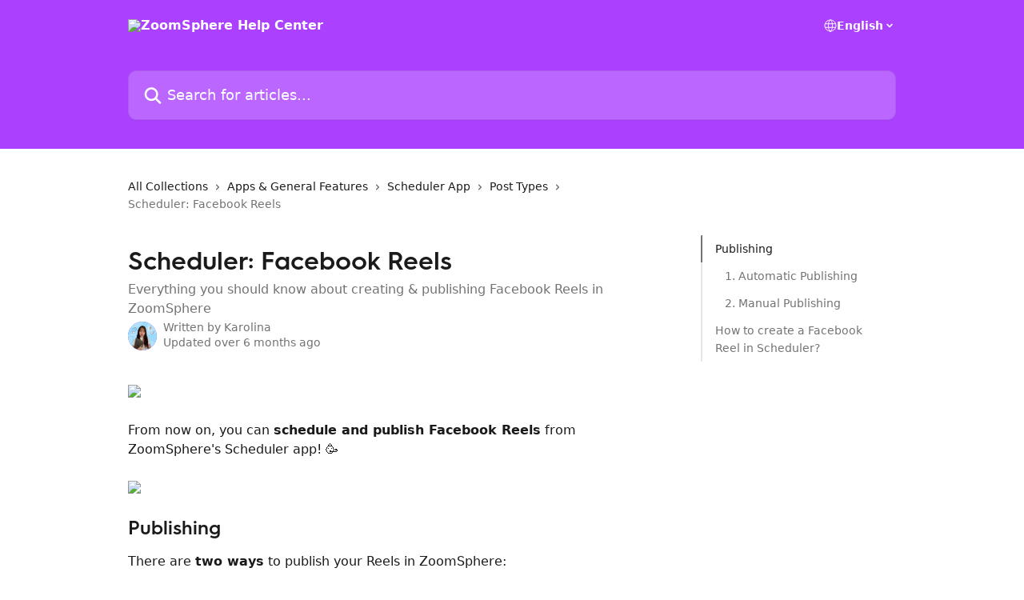

--- FILE ---
content_type: text/html; charset=utf-8
request_url: https://help.zoomsphere.com/en/articles/8320800-scheduler-facebook-reels
body_size: 23511
content:
<!DOCTYPE html><html lang="en"><head><meta charSet="utf-8" data-next-head=""/><link href="https://help.zoomsphere.com/assets/font/535956" rel="preload" as="font" crossorigin="anonymous" class="jsx-3720231722" data-next-head=""/><title data-next-head="">Scheduler: Facebook Reels | ZoomSphere Help Center</title><meta property="og:title" content="Scheduler: Facebook Reels | ZoomSphere Help Center" data-next-head=""/><meta name="twitter:title" content="Scheduler: Facebook Reels | ZoomSphere Help Center" data-next-head=""/><meta property="og:description" content="Everything you should know about creating &amp; publishing Facebook Reels in ZoomSphere" data-next-head=""/><meta name="twitter:description" content="Everything you should know about creating &amp; publishing Facebook Reels in ZoomSphere" data-next-head=""/><meta name="description" content="Everything you should know about creating &amp; publishing Facebook Reels in ZoomSphere" data-next-head=""/><meta property="og:type" content="article" data-next-head=""/><meta property="og:image" content="https://downloads.intercomcdn.com/i/o/534799/c74d2702051adab60847f2b0/134347023e7aabbe150c0d72f612a524.png" data-next-head=""/><meta property="twitter:image" content="https://downloads.intercomcdn.com/i/o/534799/c74d2702051adab60847f2b0/134347023e7aabbe150c0d72f612a524.png" data-next-head=""/><meta name="robots" content="all" data-next-head=""/><meta name="viewport" content="width=device-width, initial-scale=1" data-next-head=""/><link href="https://intercom.help/zoomsphere/assets/favicon" rel="icon" data-next-head=""/><link rel="canonical" href="https://help.zoomsphere.com/en/articles/8320800-scheduler-facebook-reels" data-next-head=""/><link rel="alternate" href="https://help.zoomsphere.com/en/articles/8320800-scheduler-facebook-reels" hrefLang="en" data-next-head=""/><link rel="alternate" href="https://help.zoomsphere.com/en/articles/8320800-scheduler-facebook-reels" hrefLang="x-default" data-next-head=""/><link nonce="EJnsL1ryy5nHpuTYVcWJqjRbMGHDyL8njrUAx7zdI1E=" rel="preload" href="https://static.intercomassets.com/_next/static/css/3141721a1e975790.css" as="style"/><link nonce="EJnsL1ryy5nHpuTYVcWJqjRbMGHDyL8njrUAx7zdI1E=" rel="stylesheet" href="https://static.intercomassets.com/_next/static/css/3141721a1e975790.css" data-n-g=""/><noscript data-n-css="EJnsL1ryy5nHpuTYVcWJqjRbMGHDyL8njrUAx7zdI1E="></noscript><script defer="" nonce="EJnsL1ryy5nHpuTYVcWJqjRbMGHDyL8njrUAx7zdI1E=" nomodule="" src="https://static.intercomassets.com/_next/static/chunks/polyfills-42372ed130431b0a.js"></script><script defer="" src="https://static.intercomassets.com/_next/static/chunks/7506.a4d4b38169fb1abb.js" nonce="EJnsL1ryy5nHpuTYVcWJqjRbMGHDyL8njrUAx7zdI1E="></script><script src="https://static.intercomassets.com/_next/static/chunks/webpack-667cd6b3774ffaeb.js" nonce="EJnsL1ryy5nHpuTYVcWJqjRbMGHDyL8njrUAx7zdI1E=" defer=""></script><script src="https://static.intercomassets.com/_next/static/chunks/framework-1f1b8d38c1d86c61.js" nonce="EJnsL1ryy5nHpuTYVcWJqjRbMGHDyL8njrUAx7zdI1E=" defer=""></script><script src="https://static.intercomassets.com/_next/static/chunks/main-2c5e5f2c49cfa8a6.js" nonce="EJnsL1ryy5nHpuTYVcWJqjRbMGHDyL8njrUAx7zdI1E=" defer=""></script><script src="https://static.intercomassets.com/_next/static/chunks/pages/_app-e1ef7ba820863143.js" nonce="EJnsL1ryy5nHpuTYVcWJqjRbMGHDyL8njrUAx7zdI1E=" defer=""></script><script src="https://static.intercomassets.com/_next/static/chunks/d0502abb-aa607f45f5026044.js" nonce="EJnsL1ryy5nHpuTYVcWJqjRbMGHDyL8njrUAx7zdI1E=" defer=""></script><script src="https://static.intercomassets.com/_next/static/chunks/6190-ef428f6633b5a03f.js" nonce="EJnsL1ryy5nHpuTYVcWJqjRbMGHDyL8njrUAx7zdI1E=" defer=""></script><script src="https://static.intercomassets.com/_next/static/chunks/5729-6d79ddfe1353a77c.js" nonce="EJnsL1ryy5nHpuTYVcWJqjRbMGHDyL8njrUAx7zdI1E=" defer=""></script><script src="https://static.intercomassets.com/_next/static/chunks/2384-242e4a028ba58b01.js" nonce="EJnsL1ryy5nHpuTYVcWJqjRbMGHDyL8njrUAx7zdI1E=" defer=""></script><script src="https://static.intercomassets.com/_next/static/chunks/4835-9db7cd232aae5617.js" nonce="EJnsL1ryy5nHpuTYVcWJqjRbMGHDyL8njrUAx7zdI1E=" defer=""></script><script src="https://static.intercomassets.com/_next/static/chunks/2735-6fafbb9ff4abfca1.js" nonce="EJnsL1ryy5nHpuTYVcWJqjRbMGHDyL8njrUAx7zdI1E=" defer=""></script><script src="https://static.intercomassets.com/_next/static/chunks/pages/%5BhelpCenterIdentifier%5D/%5Blocale%5D/articles/%5BarticleSlug%5D-0426bb822f2fd459.js" nonce="EJnsL1ryy5nHpuTYVcWJqjRbMGHDyL8njrUAx7zdI1E=" defer=""></script><script src="https://static.intercomassets.com/_next/static/7e1K3eo3oeKlAsbhZbrHM/_buildManifest.js" nonce="EJnsL1ryy5nHpuTYVcWJqjRbMGHDyL8njrUAx7zdI1E=" defer=""></script><script src="https://static.intercomassets.com/_next/static/7e1K3eo3oeKlAsbhZbrHM/_ssgManifest.js" nonce="EJnsL1ryy5nHpuTYVcWJqjRbMGHDyL8njrUAx7zdI1E=" defer=""></script><meta name="sentry-trace" content="846c3a67093e04157b7da9eceb2c2332-301879d787cb9de2-0"/><meta name="baggage" content="sentry-environment=production,sentry-release=389cbaa7c7b88427c31f6ff365d99b3236e2d519,sentry-public_key=187f842308a64dea9f1f64d4b1b9c298,sentry-trace_id=846c3a67093e04157b7da9eceb2c2332,sentry-org_id=2129,sentry-sampled=false,sentry-sample_rand=0.18991585113611753,sentry-sample_rate=0"/><style id="__jsx-2571316618">:root{--body-bg: rgb(255, 255, 255);
--body-image: none;
--body-bg-rgb: 255, 255, 255;
--body-border: rgb(230, 230, 230);
--body-primary-color: #1a1a1a;
--body-secondary-color: #737373;
--body-reaction-bg: rgb(242, 242, 242);
--body-reaction-text-color: rgb(64, 64, 64);
--body-toc-active-border: #737373;
--body-toc-inactive-border: #f2f2f2;
--body-toc-inactive-color: #737373;
--body-toc-active-font-weight: 400;
--body-table-border: rgb(204, 204, 204);
--body-color: hsl(0, 0%, 0%);
--footer-bg: rgb(255, 255, 255);
--footer-image: none;
--footer-border: rgb(230, 230, 230);
--footer-color: hsl(211, 10%, 61%);
--header-bg: rgb(171, 64, 255);
--header-image: none;
--header-color: hsl(0, 0%, 100%);
--collection-card-bg: rgb(255, 255, 255);
--collection-card-image: none;
--collection-card-color: hsl(274, 100%, 63%);
--card-bg: rgb(255, 255, 255);
--card-border-color: rgb(230, 230, 230);
--card-border-inner-radius: 9px;
--card-border-radius: 12px;
--card-shadow: 0 1px 2px 0 rgb(0 0 0 / 0.05);
--search-bar-border-radius: 10px;
--search-bar-width: 100%;
--ticket-blue-bg-color: #dce1f9;
--ticket-blue-text-color: #334bfa;
--ticket-green-bg-color: #d7efdc;
--ticket-green-text-color: #0f7134;
--ticket-orange-bg-color: #ffebdb;
--ticket-orange-text-color: #b24d00;
--ticket-red-bg-color: #ffdbdb;
--ticket-red-text-color: #df2020;
--header-height: 245px;
--header-subheader-background-color: #000000;
--header-subheader-font-color: #FFFFFF;
--content-block-bg: rgb(255, 255, 255);
--content-block-image: none;
--content-block-color: hsl(0, 0%, 10%);
--content-block-button-bg: rgb(51, 75, 250);
--content-block-button-image: none;
--content-block-button-color: hsl(0, 0%, 100%);
--content-block-button-radius: 6px;
--primary-color: hsl(274, 100%, 63%);
--primary-color-alpha-10: hsla(274, 100%, 63%, 0.1);
--primary-color-alpha-60: hsla(274, 100%, 63%, 0.6);
--text-on-primary-color: #1a1a1a}</style><style id="__jsx-3720231722">@font-face{font-family:HurmeGeometricSans3 SemiBold;font-display:fallback;font-weight: 400;
          
          font-style: normal;
          src: url('https://help.zoomsphere.com/assets/font/535956')}</style><style id="__jsx-3014676990">:root{--font-family-primary: HurmeGeometricSans3 SemiBold}</style><style id="__jsx-2466147061">:root{--font-family-secondary: system-ui, "Segoe UI", "Roboto", "Helvetica", "Arial", sans-serif, "Apple Color Emoji", "Segoe UI Emoji", "Segoe UI Symbol"}</style><style id="__jsx-cf6f0ea00fa5c760">.fade-background.jsx-cf6f0ea00fa5c760{background:radial-gradient(333.38%100%at 50%0%,rgba(var(--body-bg-rgb),0)0%,rgba(var(--body-bg-rgb),.00925356)11.67%,rgba(var(--body-bg-rgb),.0337355)21.17%,rgba(var(--body-bg-rgb),.0718242)28.85%,rgba(var(--body-bg-rgb),.121898)35.03%,rgba(var(--body-bg-rgb),.182336)40.05%,rgba(var(--body-bg-rgb),.251516)44.25%,rgba(var(--body-bg-rgb),.327818)47.96%,rgba(var(--body-bg-rgb),.409618)51.51%,rgba(var(--body-bg-rgb),.495297)55.23%,rgba(var(--body-bg-rgb),.583232)59.47%,rgba(var(--body-bg-rgb),.671801)64.55%,rgba(var(--body-bg-rgb),.759385)70.81%,rgba(var(--body-bg-rgb),.84436)78.58%,rgba(var(--body-bg-rgb),.9551)88.2%,rgba(var(--body-bg-rgb),1)100%),var(--header-image),var(--header-bg);background-size:cover;background-position-x:center}</style><style id="__jsx-27f84a20f81f6ce9">.table-of-contents::-webkit-scrollbar{width:8px}.table-of-contents::-webkit-scrollbar-thumb{background-color:#f2f2f2;border-radius:8px}</style><style id="__jsx-a49d9ef8a9865a27">.table_of_contents.jsx-a49d9ef8a9865a27{max-width:260px;min-width:260px}</style><style id="__jsx-62724fba150252e0">.related_articles section a{color:initial}</style><style id="__jsx-4bed0c08ce36899e">.article_body a:not(.intercom-h2b-button){color:var(--primary-color)}article a.intercom-h2b-button{background-color:var(--primary-color);border:0}.zendesk-article table{overflow-x:scroll!important;display:block!important;height:auto!important}.intercom-interblocks-unordered-nested-list ul,.intercom-interblocks-ordered-nested-list ol{margin-top:16px;margin-bottom:16px}.intercom-interblocks-unordered-nested-list ul .intercom-interblocks-unordered-nested-list ul,.intercom-interblocks-unordered-nested-list ul .intercom-interblocks-ordered-nested-list ol,.intercom-interblocks-ordered-nested-list ol .intercom-interblocks-ordered-nested-list ol,.intercom-interblocks-ordered-nested-list ol .intercom-interblocks-unordered-nested-list ul{margin-top:0;margin-bottom:0}.intercom-interblocks-image a:focus{outline-offset:3px}</style></head><body><div id="__next"><div dir="ltr" class="h-full w-full"><a href="#main-content" class="sr-only font-bold text-header-color focus:not-sr-only focus:absolute focus:left-4 focus:top-4 focus:z-50" aria-roledescription="Link, Press control-option-right-arrow to exit">Skip to main content</a><main class="header__lite"><header id="header" data-testid="header" class="jsx-cf6f0ea00fa5c760 flex flex-col text-header-color"><div class="jsx-cf6f0ea00fa5c760 relative flex grow flex-col mb-9 bg-header-bg bg-header-image bg-cover bg-center pb-9"><div id="sr-announcement" aria-live="polite" class="jsx-cf6f0ea00fa5c760 sr-only"></div><div class="jsx-cf6f0ea00fa5c760 flex h-full flex-col items-center marker:shrink-0"><section class="relative flex w-full flex-col mb-6 pb-6"><div class="header__meta_wrapper flex justify-center px-5 pt-6 leading-none sm:px-10"><div class="flex items-center w-240" data-testid="subheader-container"><div class="mo__body header__site_name"><div class="header__logo"><a href="/en/"><img src="https://downloads.intercomcdn.com/i/o/535958/6d40fc54f24924a31cc21d30/8385cd2d085f1fca21d9b6ce92e84d08.png" height="54" alt="ZoomSphere Help Center"/></a></div></div><div><div class="flex items-center font-semibold"><div class="flex items-center md:hidden" data-testid="small-screen-children"><button class="flex items-center border-none bg-transparent px-1.5" data-testid="hamburger-menu-button" aria-label="Open menu"><svg width="24" height="24" viewBox="0 0 16 16" xmlns="http://www.w3.org/2000/svg" class="fill-current"><path d="M1.86861 2C1.38889 2 1 2.3806 1 2.85008C1 3.31957 1.38889 3.70017 1.86861 3.70017H14.1314C14.6111 3.70017 15 3.31957 15 2.85008C15 2.3806 14.6111 2 14.1314 2H1.86861Z"></path><path d="M1 8C1 7.53051 1.38889 7.14992 1.86861 7.14992H14.1314C14.6111 7.14992 15 7.53051 15 8C15 8.46949 14.6111 8.85008 14.1314 8.85008H1.86861C1.38889 8.85008 1 8.46949 1 8Z"></path><path d="M1 13.1499C1 12.6804 1.38889 12.2998 1.86861 12.2998H14.1314C14.6111 12.2998 15 12.6804 15 13.1499C15 13.6194 14.6111 14 14.1314 14H1.86861C1.38889 14 1 13.6194 1 13.1499Z"></path></svg></button><div class="fixed right-0 top-0 z-50 h-full w-full hidden" data-testid="hamburger-menu"><div class="flex h-full w-full justify-end bg-black bg-opacity-30"><div class="flex h-fit w-full flex-col bg-white opacity-100 sm:h-full sm:w-1/2"><button class="text-body-font flex items-center self-end border-none bg-transparent pr-6 pt-6" data-testid="hamburger-menu-close-button" aria-label="Close menu"><svg width="24" height="24" viewBox="0 0 16 16" xmlns="http://www.w3.org/2000/svg"><path d="M3.5097 3.5097C3.84165 3.17776 4.37984 3.17776 4.71178 3.5097L7.99983 6.79775L11.2879 3.5097C11.6198 3.17776 12.158 3.17776 12.49 3.5097C12.8219 3.84165 12.8219 4.37984 12.49 4.71178L9.20191 7.99983L12.49 11.2879C12.8219 11.6198 12.8219 12.158 12.49 12.49C12.158 12.8219 11.6198 12.8219 11.2879 12.49L7.99983 9.20191L4.71178 12.49C4.37984 12.8219 3.84165 12.8219 3.5097 12.49C3.17776 12.158 3.17776 11.6198 3.5097 11.2879L6.79775 7.99983L3.5097 4.71178C3.17776 4.37984 3.17776 3.84165 3.5097 3.5097Z"></path></svg></button><nav class="flex flex-col pl-4 text-black"><div class="relative cursor-pointer has-[:focus]:outline"><select class="peer absolute z-10 block h-6 w-full cursor-pointer opacity-0 md:text-base" aria-label="Change language" id="language-selector"><option value="/en/articles/8320800-scheduler-facebook-reels" class="text-black" selected="">English</option></select><div class="mb-10 ml-5 flex items-center gap-1 text-md hover:opacity-80 peer-hover:opacity-80 md:m-0 md:ml-3 md:text-base" aria-hidden="true"><svg id="locale-picker-globe" width="16" height="16" viewBox="0 0 16 16" fill="none" xmlns="http://www.w3.org/2000/svg" class="shrink-0" aria-hidden="true"><path d="M8 15C11.866 15 15 11.866 15 8C15 4.13401 11.866 1 8 1C4.13401 1 1 4.13401 1 8C1 11.866 4.13401 15 8 15Z" stroke="currentColor" stroke-linecap="round" stroke-linejoin="round"></path><path d="M8 15C9.39949 15 10.534 11.866 10.534 8C10.534 4.13401 9.39949 1 8 1C6.60051 1 5.466 4.13401 5.466 8C5.466 11.866 6.60051 15 8 15Z" stroke="currentColor" stroke-linecap="round" stroke-linejoin="round"></path><path d="M1.448 5.75989H14.524" stroke="currentColor" stroke-linecap="round" stroke-linejoin="round"></path><path d="M1.448 10.2402H14.524" stroke="currentColor" stroke-linecap="round" stroke-linejoin="round"></path></svg>English<svg id="locale-picker-arrow" width="16" height="16" viewBox="0 0 16 16" fill="none" xmlns="http://www.w3.org/2000/svg" class="shrink-0" aria-hidden="true"><path d="M5 6.5L8.00093 9.5L11 6.50187" stroke="currentColor" stroke-width="1.5" stroke-linecap="round" stroke-linejoin="round"></path></svg></div></div></nav></div></div></div></div><nav class="hidden items-center md:flex" data-testid="large-screen-children"><div class="relative cursor-pointer has-[:focus]:outline"><select class="peer absolute z-10 block h-6 w-full cursor-pointer opacity-0 md:text-base" aria-label="Change language" id="language-selector"><option value="/en/articles/8320800-scheduler-facebook-reels" class="text-black" selected="">English</option></select><div class="mb-10 ml-5 flex items-center gap-1 text-md hover:opacity-80 peer-hover:opacity-80 md:m-0 md:ml-3 md:text-base" aria-hidden="true"><svg id="locale-picker-globe" width="16" height="16" viewBox="0 0 16 16" fill="none" xmlns="http://www.w3.org/2000/svg" class="shrink-0" aria-hidden="true"><path d="M8 15C11.866 15 15 11.866 15 8C15 4.13401 11.866 1 8 1C4.13401 1 1 4.13401 1 8C1 11.866 4.13401 15 8 15Z" stroke="currentColor" stroke-linecap="round" stroke-linejoin="round"></path><path d="M8 15C9.39949 15 10.534 11.866 10.534 8C10.534 4.13401 9.39949 1 8 1C6.60051 1 5.466 4.13401 5.466 8C5.466 11.866 6.60051 15 8 15Z" stroke="currentColor" stroke-linecap="round" stroke-linejoin="round"></path><path d="M1.448 5.75989H14.524" stroke="currentColor" stroke-linecap="round" stroke-linejoin="round"></path><path d="M1.448 10.2402H14.524" stroke="currentColor" stroke-linecap="round" stroke-linejoin="round"></path></svg>English<svg id="locale-picker-arrow" width="16" height="16" viewBox="0 0 16 16" fill="none" xmlns="http://www.w3.org/2000/svg" class="shrink-0" aria-hidden="true"><path d="M5 6.5L8.00093 9.5L11 6.50187" stroke="currentColor" stroke-width="1.5" stroke-linecap="round" stroke-linejoin="round"></path></svg></div></div></nav></div></div></div></div></section><section class="relative mx-5 flex h-full w-full flex-col items-center px-5 sm:px-10"><div class="flex h-full max-w-full flex-col w-240 justify-end" data-testid="main-header-container"><div id="search-bar" class="relative w-full"><form action="/en/" autoComplete="off"><div class="flex w-full flex-col items-start"><div class="relative flex w-full sm:w-search-bar"><label for="search-input" class="sr-only">Search for articles...</label><input id="search-input" type="text" autoComplete="off" class="peer w-full rounded-search-bar border border-black-alpha-8 bg-white-alpha-20 p-4 ps-12 font-secondary text-lg text-header-color shadow-search-bar outline-none transition ease-linear placeholder:text-header-color hover:bg-white-alpha-27 hover:shadow-search-bar-hover focus:border-transparent focus:bg-white focus:text-black-10 focus:shadow-search-bar-focused placeholder:focus:text-black-45" placeholder="Search for articles..." name="q" aria-label="Search for articles..." value=""/><div class="absolute inset-y-0 start-0 flex items-center fill-header-color peer-focus-visible:fill-black-45 pointer-events-none ps-5"><svg width="22" height="21" viewBox="0 0 22 21" xmlns="http://www.w3.org/2000/svg" class="fill-inherit" aria-hidden="true"><path fill-rule="evenodd" clip-rule="evenodd" d="M3.27485 8.7001C3.27485 5.42781 5.92757 2.7751 9.19985 2.7751C12.4721 2.7751 15.1249 5.42781 15.1249 8.7001C15.1249 11.9724 12.4721 14.6251 9.19985 14.6251C5.92757 14.6251 3.27485 11.9724 3.27485 8.7001ZM9.19985 0.225098C4.51924 0.225098 0.724854 4.01948 0.724854 8.7001C0.724854 13.3807 4.51924 17.1751 9.19985 17.1751C11.0802 17.1751 12.8176 16.5627 14.2234 15.5265L19.0981 20.4013C19.5961 20.8992 20.4033 20.8992 20.9013 20.4013C21.3992 19.9033 21.3992 19.0961 20.9013 18.5981L16.0264 13.7233C17.0625 12.3176 17.6749 10.5804 17.6749 8.7001C17.6749 4.01948 13.8805 0.225098 9.19985 0.225098Z"></path></svg></div></div></div></form></div></div></section></div></div></header><div class="z-1 flex shrink-0 grow basis-auto justify-center px-5 sm:px-10"><section data-testid="main-content" id="main-content" class="max-w-full w-240"><section data-testid="article-section" class="section section__article"><div class="flex-row-reverse justify-between flex"><div class="jsx-a49d9ef8a9865a27 w-61 sticky top-8 ml-7 max-w-61 self-start max-lg:hidden mt-16"><div class="jsx-27f84a20f81f6ce9 table-of-contents max-h-[calc(100vh-96px)] overflow-y-auto rounded-2xl text-body-primary-color hover:text-primary max-lg:border max-lg:border-solid max-lg:border-body-border max-lg:shadow-solid-1"><div data-testid="toc-dropdown" class="jsx-27f84a20f81f6ce9 hidden cursor-pointer justify-between border-b max-lg:flex max-lg:flex-row max-lg:border-x-0 max-lg:border-t-0 max-lg:border-solid max-lg:border-b-body-border"><div class="jsx-27f84a20f81f6ce9 my-2 max-lg:pl-4">Table of contents</div><div class="jsx-27f84a20f81f6ce9 "><svg class="ml-2 mr-4 mt-3 transition-transform" transform="rotate(180)" width="16" height="16" fill="none" xmlns="http://www.w3.org/2000/svg"><path fill-rule="evenodd" clip-rule="evenodd" d="M3.93353 5.93451C4.24595 5.62209 4.75248 5.62209 5.0649 5.93451L7.99922 8.86882L10.9335 5.93451C11.246 5.62209 11.7525 5.62209 12.0649 5.93451C12.3773 6.24693 12.3773 6.75346 12.0649 7.06588L8.5649 10.5659C8.25249 10.8783 7.74595 10.8783 7.43353 10.5659L3.93353 7.06588C3.62111 6.75346 3.62111 6.24693 3.93353 5.93451Z" fill="currentColor"></path></svg></div></div><div data-testid="toc-body" class="jsx-27f84a20f81f6ce9 my-2"><section data-testid="toc-section-0" class="jsx-27f84a20f81f6ce9 flex border-y-0 border-e-0 border-s-2 border-solid py-1.5 max-lg:border-none border-body-toc-active-border px-4"><a id="#h_248d8e99b7" href="#h_248d8e99b7" data-testid="toc-link-0" class="jsx-27f84a20f81f6ce9 w-full no-underline hover:text-body-primary-color max-lg:inline-block max-lg:text-body-primary-color max-lg:hover:text-primary lg:text-base font-toc-active text-body-primary-color"></a></section><section data-testid="toc-section-1" class="jsx-27f84a20f81f6ce9 flex border-y-0 border-e-0 border-s-2 border-solid py-1.5 max-lg:border-none px-7"><a id="#h_cf673f78ef" href="#h_cf673f78ef" data-testid="toc-link-1" class="jsx-27f84a20f81f6ce9 w-full no-underline hover:text-body-primary-color max-lg:inline-block max-lg:text-body-primary-color max-lg:hover:text-primary lg:text-base text-body-toc-inactive-color"></a></section><section data-testid="toc-section-2" class="jsx-27f84a20f81f6ce9 flex border-y-0 border-e-0 border-s-2 border-solid py-1.5 max-lg:border-none px-7"><a id="#h_cba1996a19" href="#h_cba1996a19" data-testid="toc-link-2" class="jsx-27f84a20f81f6ce9 w-full no-underline hover:text-body-primary-color max-lg:inline-block max-lg:text-body-primary-color max-lg:hover:text-primary lg:text-base text-body-toc-inactive-color"></a></section><section data-testid="toc-section-3" class="jsx-27f84a20f81f6ce9 flex border-y-0 border-e-0 border-s-2 border-solid py-1.5 max-lg:border-none px-4"><a id="#h_021ed71c13" href="#h_021ed71c13" data-testid="toc-link-3" class="jsx-27f84a20f81f6ce9 w-full no-underline hover:text-body-primary-color max-lg:inline-block max-lg:text-body-primary-color max-lg:hover:text-primary lg:text-base text-body-toc-inactive-color"></a></section></div></div></div><div class="relative z-3 w-full lg:max-w-160 "><div class="flex pb-6 max-md:pb-2 lg:max-w-160"><div tabindex="-1" class="focus:outline-none"><div class="flex flex-wrap items-baseline pb-4 text-base" tabindex="0" role="navigation" aria-label="Breadcrumb"><a href="/en/" class="pr-2 text-body-primary-color no-underline hover:text-body-secondary-color">All Collections</a><div class="pr-2" aria-hidden="true"><svg width="6" height="10" viewBox="0 0 6 10" class="block h-2 w-2 fill-body-secondary-color rtl:rotate-180" xmlns="http://www.w3.org/2000/svg"><path fill-rule="evenodd" clip-rule="evenodd" d="M0.648862 0.898862C0.316916 1.23081 0.316916 1.769 0.648862 2.10094L3.54782 4.9999L0.648862 7.89886C0.316916 8.23081 0.316917 8.769 0.648862 9.10094C0.980808 9.43289 1.519 9.43289 1.85094 9.10094L5.35094 5.60094C5.68289 5.269 5.68289 4.73081 5.35094 4.39886L1.85094 0.898862C1.519 0.566916 0.980807 0.566916 0.648862 0.898862Z"></path></svg></div><a href="https://help.zoomsphere.com/en/collections/1735520-apps-general-features" class="pr-2 text-body-primary-color no-underline hover:text-body-secondary-color" data-testid="breadcrumb-0"> Apps &amp; General Features</a><div class="pr-2" aria-hidden="true"><svg width="6" height="10" viewBox="0 0 6 10" class="block h-2 w-2 fill-body-secondary-color rtl:rotate-180" xmlns="http://www.w3.org/2000/svg"><path fill-rule="evenodd" clip-rule="evenodd" d="M0.648862 0.898862C0.316916 1.23081 0.316916 1.769 0.648862 2.10094L3.54782 4.9999L0.648862 7.89886C0.316916 8.23081 0.316917 8.769 0.648862 9.10094C0.980808 9.43289 1.519 9.43289 1.85094 9.10094L5.35094 5.60094C5.68289 5.269 5.68289 4.73081 5.35094 4.39886L1.85094 0.898862C1.519 0.566916 0.980807 0.566916 0.648862 0.898862Z"></path></svg></div><a href="https://help.zoomsphere.com/en/collections/1735523-scheduler-app" class="pr-2 text-body-primary-color no-underline hover:text-body-secondary-color" data-testid="breadcrumb-1">Scheduler App</a><div class="pr-2" aria-hidden="true"><svg width="6" height="10" viewBox="0 0 6 10" class="block h-2 w-2 fill-body-secondary-color rtl:rotate-180" xmlns="http://www.w3.org/2000/svg"><path fill-rule="evenodd" clip-rule="evenodd" d="M0.648862 0.898862C0.316916 1.23081 0.316916 1.769 0.648862 2.10094L3.54782 4.9999L0.648862 7.89886C0.316916 8.23081 0.316917 8.769 0.648862 9.10094C0.980808 9.43289 1.519 9.43289 1.85094 9.10094L5.35094 5.60094C5.68289 5.269 5.68289 4.73081 5.35094 4.39886L1.85094 0.898862C1.519 0.566916 0.980807 0.566916 0.648862 0.898862Z"></path></svg></div><a href="https://help.zoomsphere.com/en/collections/7222732-post-types" class="pr-2 text-body-primary-color no-underline hover:text-body-secondary-color" data-testid="breadcrumb-2">Post Types</a><div class="pr-2" aria-hidden="true"><svg width="6" height="10" viewBox="0 0 6 10" class="block h-2 w-2 fill-body-secondary-color rtl:rotate-180" xmlns="http://www.w3.org/2000/svg"><path fill-rule="evenodd" clip-rule="evenodd" d="M0.648862 0.898862C0.316916 1.23081 0.316916 1.769 0.648862 2.10094L3.54782 4.9999L0.648862 7.89886C0.316916 8.23081 0.316917 8.769 0.648862 9.10094C0.980808 9.43289 1.519 9.43289 1.85094 9.10094L5.35094 5.60094C5.68289 5.269 5.68289 4.73081 5.35094 4.39886L1.85094 0.898862C1.519 0.566916 0.980807 0.566916 0.648862 0.898862Z"></path></svg></div><div class="text-body-secondary-color">Scheduler: Facebook Reels</div></div></div></div><div class=""><div class="article intercom-force-break"><div class="mb-10 max-lg:mb-6"><div class="flex flex-col gap-4"><div class="flex flex-col"><h1 class="mb-1 font-primary text-2xl font-bold leading-10 text-body-primary-color">Scheduler: Facebook Reels</h1><div class="text-md font-normal leading-normal text-body-secondary-color"><p>Everything you should know about creating &amp; publishing Facebook Reels in ZoomSphere</p></div></div><div class="avatar"><div class="avatar__photo"><img width="24" height="24" src="https://static.intercomassets.com/avatars/7039517/square_128/K_Blue-1761835064.png" alt="Karolina avatar" class="inline-flex items-center justify-center rounded-full bg-primary text-lg font-bold leading-6 text-primary-text shadow-solid-2 shadow-body-bg [&amp;:nth-child(n+2)]:hidden lg:[&amp;:nth-child(n+2)]:inline-flex h-8 w-8 sm:h-9 sm:w-9"/></div><div class="avatar__info -mt-0.5 text-base"><span class="text-body-secondary-color"><div>Written by <span>Karolina</span></div> <!-- -->Updated over 6 months ago</span></div></div></div></div><div class="jsx-4bed0c08ce36899e flex-col"><div class="jsx-4bed0c08ce36899e mb-7 ml-0 text-md max-messenger:mb-6 lg:hidden"><div class="jsx-27f84a20f81f6ce9 table-of-contents max-h-[calc(100vh-96px)] overflow-y-auto rounded-2xl text-body-primary-color hover:text-primary max-lg:border max-lg:border-solid max-lg:border-body-border max-lg:shadow-solid-1"><div data-testid="toc-dropdown" class="jsx-27f84a20f81f6ce9 hidden cursor-pointer justify-between border-b max-lg:flex max-lg:flex-row max-lg:border-x-0 max-lg:border-t-0 max-lg:border-solid max-lg:border-b-body-border border-b-0"><div class="jsx-27f84a20f81f6ce9 my-2 max-lg:pl-4">Table of contents</div><div class="jsx-27f84a20f81f6ce9 "><svg class="ml-2 mr-4 mt-3 transition-transform" transform="" width="16" height="16" fill="none" xmlns="http://www.w3.org/2000/svg"><path fill-rule="evenodd" clip-rule="evenodd" d="M3.93353 5.93451C4.24595 5.62209 4.75248 5.62209 5.0649 5.93451L7.99922 8.86882L10.9335 5.93451C11.246 5.62209 11.7525 5.62209 12.0649 5.93451C12.3773 6.24693 12.3773 6.75346 12.0649 7.06588L8.5649 10.5659C8.25249 10.8783 7.74595 10.8783 7.43353 10.5659L3.93353 7.06588C3.62111 6.75346 3.62111 6.24693 3.93353 5.93451Z" fill="currentColor"></path></svg></div></div><div data-testid="toc-body" class="jsx-27f84a20f81f6ce9 hidden my-2"><section data-testid="toc-section-0" class="jsx-27f84a20f81f6ce9 flex border-y-0 border-e-0 border-s-2 border-solid py-1.5 max-lg:border-none border-body-toc-active-border px-4"><a id="#h_248d8e99b7" href="#h_248d8e99b7" data-testid="toc-link-0" class="jsx-27f84a20f81f6ce9 w-full no-underline hover:text-body-primary-color max-lg:inline-block max-lg:text-body-primary-color max-lg:hover:text-primary lg:text-base font-toc-active text-body-primary-color"></a></section><section data-testid="toc-section-1" class="jsx-27f84a20f81f6ce9 flex border-y-0 border-e-0 border-s-2 border-solid py-1.5 max-lg:border-none px-7"><a id="#h_cf673f78ef" href="#h_cf673f78ef" data-testid="toc-link-1" class="jsx-27f84a20f81f6ce9 w-full no-underline hover:text-body-primary-color max-lg:inline-block max-lg:text-body-primary-color max-lg:hover:text-primary lg:text-base text-body-toc-inactive-color"></a></section><section data-testid="toc-section-2" class="jsx-27f84a20f81f6ce9 flex border-y-0 border-e-0 border-s-2 border-solid py-1.5 max-lg:border-none px-7"><a id="#h_cba1996a19" href="#h_cba1996a19" data-testid="toc-link-2" class="jsx-27f84a20f81f6ce9 w-full no-underline hover:text-body-primary-color max-lg:inline-block max-lg:text-body-primary-color max-lg:hover:text-primary lg:text-base text-body-toc-inactive-color"></a></section><section data-testid="toc-section-3" class="jsx-27f84a20f81f6ce9 flex border-y-0 border-e-0 border-s-2 border-solid py-1.5 max-lg:border-none px-4"><a id="#h_021ed71c13" href="#h_021ed71c13" data-testid="toc-link-3" class="jsx-27f84a20f81f6ce9 w-full no-underline hover:text-body-primary-color max-lg:inline-block max-lg:text-body-primary-color max-lg:hover:text-primary lg:text-base text-body-toc-inactive-color"></a></section></div></div></div><div class="jsx-4bed0c08ce36899e article_body"><article class="jsx-4bed0c08ce36899e "><div class="intercom-interblocks-image intercom-interblocks-align-left"><a href="https://downloads.intercomcdn.com/i/o/822476633/b1d1e00a600f6a0d267134fc/Colorful+Gradient+Aesthetic+Email+Message+Facebook+Cover+%2838%29.png?expires=1769014800&amp;signature=5992e3a432a953d234ff864f5b726e70583de5d01948671fa573177ad658139a&amp;req=fCIlEs54m4JcFb4f3HP0gJvpOALXdXu51as8IXEZERyr5yptHpXXlqs%2Fao77%0ApyZVaVc5eeOe0CMMkg%3D%3D%0A" target="_blank" rel="noreferrer nofollow noopener"><img src="https://downloads.intercomcdn.com/i/o/822476633/b1d1e00a600f6a0d267134fc/Colorful+Gradient+Aesthetic+Email+Message+Facebook+Cover+%2838%29.png?expires=1769014800&amp;signature=5992e3a432a953d234ff864f5b726e70583de5d01948671fa573177ad658139a&amp;req=fCIlEs54m4JcFb4f3HP0gJvpOALXdXu51as8IXEZERyr5yptHpXXlqs%2Fao77%0ApyZVaVc5eeOe0CMMkg%3D%3D%0A" width="1640" height="924"/></a></div><div class="intercom-interblocks-paragraph no-margin intercom-interblocks-align-left"><p> </p></div><div class="intercom-interblocks-paragraph no-margin intercom-interblocks-align-left"><p>From now on, you can <b>schedule and publish Facebook Reels</b> from ZoomSphere&#x27;s Scheduler app! 🥳<br/>​</p></div><div class="intercom-interblocks-image intercom-interblocks-align-left"><a href="https://downloads.intercomcdn.com/i/o/969875000/8b29cca16fa740ec59c2e2fe/Frame+562.png?expires=1769014800&amp;signature=08dffefecfb09d71f6abb19f7862601175fa695d808fa5167ebf3605e63d6cc7&amp;req=fSYuHs57nYFfFb4f3HP0gLFiXDBALDWh1KfXbzQvQEYm%2F8246YwvLBRWLo9e%0Ad6CxgW0UCD%2F1pEy8yg%3D%3D%0A" target="_blank" rel="noreferrer nofollow noopener"><img src="https://downloads.intercomcdn.com/i/o/969875000/8b29cca16fa740ec59c2e2fe/Frame+562.png?expires=1769014800&amp;signature=08dffefecfb09d71f6abb19f7862601175fa695d808fa5167ebf3605e63d6cc7&amp;req=fSYuHs57nYFfFb4f3HP0gLFiXDBALDWh1KfXbzQvQEYm%2F8246YwvLBRWLo9e%0Ad6CxgW0UCD%2F1pEy8yg%3D%3D%0A" width="1717" height="1032"/></a></div><div class="intercom-interblocks-paragraph no-margin intercom-interblocks-align-left"><p> </p></div><div class="intercom-interblocks-heading intercom-interblocks-align-left"><h1 id="h_248d8e99b7">Publishing</h1></div><div class="intercom-interblocks-paragraph no-margin intercom-interblocks-align-left"><p>There are <b>two ways</b> to publish your Reels in ZoomSphere:</p></div><div class="intercom-interblocks-ordered-nested-list"><ol><li><div class="intercom-interblocks-subheading4 intercom-interblocks-align-left"><h4 id="h_068192fbe3">Automatic</h4></div></li><li><div class="intercom-interblocks-subheading4 intercom-interblocks-align-left"><h4 id="h_068192fbe3">Manual via ZoomSphere mobile app</h4></div></li></ol></div><div class="intercom-interblocks-image intercom-interblocks-align-left"><a href="https://downloads.intercomcdn.com/i/o/969875941/fd52b6a5af43121b9e39b2da/Frame+565.png?expires=1769014800&amp;signature=ca503a1c2ac6f6320b2926b6e659097c00c31ac9dc7b4b8770621d52721751d4&amp;req=fSYuHs57lIVeFb4f3HP0gAvo7tII7KEIlyd3jJho8DpJUV4nPhn5qBSTIEsd%0AiTQFSFTFOoHU%2FcpzGQ%3D%3D%0A" target="_blank" rel="noreferrer nofollow noopener"><img src="https://downloads.intercomcdn.com/i/o/969875941/fd52b6a5af43121b9e39b2da/Frame+565.png?expires=1769014800&amp;signature=ca503a1c2ac6f6320b2926b6e659097c00c31ac9dc7b4b8770621d52721751d4&amp;req=fSYuHs57lIVeFb4f3HP0gAvo7tII7KEIlyd3jJho8DpJUV4nPhn5qBSTIEsd%0AiTQFSFTFOoHU%2FcpzGQ%3D%3D%0A" width="1717" height="808"/></a></div><div class="intercom-interblocks-paragraph no-margin intercom-interblocks-align-left"><p> </p></div><div class="intercom-interblocks-subheading intercom-interblocks-align-left"><h2 id="h_cf673f78ef">1. Automatic Publishing</h2></div><div class="intercom-interblocks-paragraph no-margin intercom-interblocks-align-left"><p>ZoomSphere will <b>automatically</b> publish your Reels at the scheduled time once you approve your Reel with the Approved status. ✔️ <br/>​</p></div><div class="intercom-interblocks-paragraph no-margin intercom-interblocks-align-left"><p>To auto-publish, your <b>Reel video needs to be completed (video &amp; music) 👉  </b>It is <b>not</b> possible to add trendy reel items such as songs, stickers, mentions, etc., and it also <b>needs to meet</b> the technical <b>requirements</b> set by Meta.💡</p></div><div class="intercom-interblocks-callout" style="background-color:#e3e7fa80;border-color:#334bfa33"><div class="intercom-interblocks-subheading3 intercom-interblocks-align-left"><h3 id="h_f7ae297863">Technical Requirements for Auto-publishing</h3></div><div class="intercom-interblocks-paragraph no-margin intercom-interblocks-align-left"><p>Duration: 3 to 90 seconds</p></div><div class="intercom-interblocks-paragraph no-margin intercom-interblocks-align-left"><p>File Type: MP4</p></div><div class="intercom-interblocks-paragraph no-margin intercom-interblocks-align-left"><p>Aspect Ratio: 9x16</p></div><div class="intercom-interblocks-paragraph no-margin intercom-interblocks-align-left"><p>Resolution: 1080 x 1920 pixels (recommended). Minimum is 540 x 960 pixels</p></div><div class="intercom-interblocks-paragraph no-margin intercom-interblocks-align-left"><p>Video Format:  H.264, H.265 (VP9, AV1 are also supported)</p></div><div class="intercom-interblocks-paragraph no-margin intercom-interblocks-align-left"><p>Frame Rate: 24 to 60 FPS (frames per second)</p></div><div class="intercom-interblocks-paragraph no-margin intercom-interblocks-align-left"><p>Audio Bitrate: 128 kbps</p></div><div class="intercom-interblocks-paragraph no-margin intercom-interblocks-align-left"><p>Audio Codec: AAC </p></div></div><div class="intercom-interblocks-callout" style="background-color:#fed9db80;border-color:#fd3a5733"><div class="intercom-interblocks-paragraph no-margin intercom-interblocks-align-left"><p>If your Reel <b>exceeds</b> one of the above-mentioned technical requirements, auto-publishing will be<b> disabled</b> and manual publishing enabled instead. 💡</p></div></div><div class="intercom-interblocks-horizontal-rule"><hr/></div><div class="intercom-interblocks-image intercom-interblocks-align-left"><a href="https://downloads.intercomcdn.com/i/o/969875363/341db099663d3b30ac77b110/Frame+566.png?expires=1769014800&amp;signature=0fb0b4e0d069a9cd3d5f10d750fa8470ff029d86a5d9cc0f30905c2d3e14fc71&amp;req=fSYuHs57nodcFb4f3HP0gHLvsiX5kcmiaTvm%2BGAasenFTTCVfh5zZby7g6Mv%0AcHQT78DG57s28de8Dw%3D%3D%0A" target="_blank" rel="noreferrer nofollow noopener"><img src="https://downloads.intercomcdn.com/i/o/969875363/341db099663d3b30ac77b110/Frame+566.png?expires=1769014800&amp;signature=0fb0b4e0d069a9cd3d5f10d750fa8470ff029d86a5d9cc0f30905c2d3e14fc71&amp;req=fSYuHs57nodcFb4f3HP0gHLvsiX5kcmiaTvm%2BGAasenFTTCVfh5zZby7g6Mv%0AcHQT78DG57s28de8Dw%3D%3D%0A" width="1717" height="808"/></a></div><div class="intercom-interblocks-paragraph no-margin intercom-interblocks-align-left"><p> </p></div><div class="intercom-interblocks-subheading intercom-interblocks-align-left"><h2 id="h_cba1996a19">2. Manual Publishing</h2></div><div class="intercom-interblocks-paragraph no-margin intercom-interblocks-align-left"><p>Reels can also be shared easily on Instagram<b> using our mobile app</b>. <i>👉 <a href="https://intercom.help/zoomsphere/en/articles/8626331-mobile-app-manual-publishing" rel="nofollow noopener noreferrer" target="_blank">Learn more about manual publishing here.</a></i></p></div><div class="intercom-interblocks-paragraph no-margin intercom-interblocks-align-left"><p> </p></div><div class="intercom-interblocks-paragraph no-margin intercom-interblocks-align-left"><p>Manual publishing has many perks, such as adding extra fun effects, filters, stickers, and trendy songs that can organically boost your Reels to more views and increase your account reach. 😎</p></div><div class="intercom-interblocks-callout" style="background-color:#e3e7fa80;border-color:#334bfa33"><div class="intercom-interblocks-subheading3 intercom-interblocks-align-left"><h3 id="h_b95ca25e52">Technical Requirements: Manual via ZS mobile app</h3></div><div class="intercom-interblocks-unordered-nested-list"><ul><li><div class="intercom-interblocks-paragraph no-margin intercom-interblocks-align-left"><p><b>Formats:</b> MP4 or MOV</p></div></li><li><div class="intercom-interblocks-paragraph no-margin intercom-interblocks-align-left"><p><b>Maximum video file size:</b> 650 MiB</p></div></li><li><div class="intercom-interblocks-paragraph no-margin intercom-interblocks-align-left"><p><b>Recommended aspect ratio:</b> 9:16 (1080 X 1920 px)</p></div></li></ul></div></div><div class="intercom-interblocks-horizontal-rule"><hr/></div><div class="intercom-interblocks-heading intercom-interblocks-align-left"><h1 id="h_021ed71c13">How to create a Facebook Reel in Scheduler?</h1></div><div class="intercom-interblocks-subheading3 intercom-interblocks-align-left"><h3 id="h_e09be940a2">1. Create a new post</h3></div><div class="intercom-interblocks-paragraph no-margin intercom-interblocks-align-left"><p>👉 Select at least one Facebook Page and choose the post type <b>Short video</b></p></div><div class="intercom-interblocks-paragraph no-margin intercom-interblocks-align-left"><p> </p></div><div class="intercom-interblocks-image intercom-interblocks-align-left"><a href="https://downloads.intercomcdn.com/i/o/873413439/b1ae968ddc45f03eea21995e/2023-11-02+at+11+1.png?expires=1769014800&amp;signature=9903e421a5eac5f78250b97a2d65c2f9fcb2cd830ec1afb7fff2ca688ce30361&amp;req=fCckEsh9mYJWFb4f3HP0gPivuyrYqX1%2BwAZ%2BTknT1hacfPPxv0ALQDQJWHys%0ABvZKTyxmhMVJteFgHA%3D%3D%0A" target="_blank" rel="noreferrer nofollow noopener"><img src="https://downloads.intercomcdn.com/i/o/873413439/b1ae968ddc45f03eea21995e/2023-11-02+at+11+1.png?expires=1769014800&amp;signature=9903e421a5eac5f78250b97a2d65c2f9fcb2cd830ec1afb7fff2ca688ce30361&amp;req=fCckEsh9mYJWFb4f3HP0gPivuyrYqX1%2BwAZ%2BTknT1hacfPPxv0ALQDQJWHys%0ABvZKTyxmhMVJteFgHA%3D%3D%0A" width="631" height="79"/></a></div><div class="intercom-interblocks-paragraph no-margin intercom-interblocks-align-left"><p> </p></div><div class="intercom-interblocks-subheading3 intercom-interblocks-align-left"><h3 id="h_398eac471f">2. Drag &amp; drop or upload a video file </h3></div><div class="intercom-interblocks-image intercom-interblocks-align-left"><a href="https://downloads.intercomcdn.com/i/o/969876164/7e00ac3d6a391f89dd9dd9cb/Frame+559.png?expires=1769014800&amp;signature=6d7961ec16f490d17789d5cd8ec0f8e83175a92a899adaff43e1fe926dc3de8a&amp;req=fSYuHs54nIdbFb4f3HP0gGQ6ubgttqDE5LC5KTqRQJRGkAJgL9nq%2F5AUT7AB%0AdAOHxMFKp7tD7pzhqA%3D%3D%0A" target="_blank" rel="noreferrer nofollow noopener"><img src="https://downloads.intercomcdn.com/i/o/969876164/7e00ac3d6a391f89dd9dd9cb/Frame+559.png?expires=1769014800&amp;signature=6d7961ec16f490d17789d5cd8ec0f8e83175a92a899adaff43e1fe926dc3de8a&amp;req=fSYuHs54nIdbFb4f3HP0gGQ6ubgttqDE5LC5KTqRQJRGkAJgL9nq%2F5AUT7AB%0AdAOHxMFKp7tD7pzhqA%3D%3D%0A" width="1717" height="1032"/></a></div><div class="intercom-interblocks-paragraph no-margin intercom-interblocks-align-left"><p> </p></div><div class="intercom-interblocks-paragraph no-margin intercom-interblocks-align-left"><p><i>Note: You can create the Reels and TikTok posts simultaneously. 👉 <a href="https://help.zoomsphere.com/en/articles/6258820-scheduler-instagram-reels-tiktok-post">Learn more.</a></i></p></div><div class="intercom-interblocks-paragraph no-margin intercom-interblocks-align-left"><p> </p></div><div class="intercom-interblocks-subheading3 intercom-interblocks-align-left"><h3 id="h_2f8031a67e">Invite Collaborators to co-author your post</h3></div><div class="intercom-interblocks-unordered-nested-list"><ul><li><div class="intercom-interblocks-paragraph no-margin intercom-interblocks-align-left"><p>After you upload your video, you can invite other FB Pages to co-author your Reel and boost your reach. 👉  <i><a href="https://intercom.help/zoomsphere/en/articles/10103000-scheduler-facebook-collaboration" rel="nofollow noopener noreferrer" target="_blank">Learn how</a></i></p></div></li></ul></div><div class="intercom-interblocks-paragraph no-margin intercom-interblocks-align-left"><p> </p></div><div class="intercom-interblocks-subheading3 intercom-interblocks-align-left"><h3 id="h_0f68852d9f">3. Add Post Copy</h3></div><div class="intercom-interblocks-paragraph no-margin intercom-interblocks-align-left"><p>👉 There is an <b>Add Clipboard Text<i> </i></b>section below the video. </p></div><div class="intercom-interblocks-paragraph no-margin intercom-interblocks-align-left"><p><b>Manual publishing:</b> The caption will be automatically copied to your phone during the manual publishing process – and you will paste it quickly to the post.</p></div><div class="intercom-interblocks-paragraph no-margin intercom-interblocks-align-left"><p> </p></div><div class="intercom-interblocks-image intercom-interblocks-align-left"><a href="https://downloads.intercomcdn.com/i/o/975212026/737b348cd8b53b2edc40b38d/Frame+560i.png?expires=1769014800&amp;signature=5b157523b0a472a3cd7ba47dc19e0590a8600d7b0ff3ae435031b642cdab12c9&amp;req=fSciFMh8nYNZFb4f3HP0gH%2FVYNJdbgT5mh31P0NV4VGuquiZAIV1hEOd66sQ%0AEOG50838s6nb9Wbfpw%3D%3D%0A" target="_blank" rel="noreferrer nofollow noopener"><img src="https://downloads.intercomcdn.com/i/o/975212026/737b348cd8b53b2edc40b38d/Frame+560i.png?expires=1769014800&amp;signature=5b157523b0a472a3cd7ba47dc19e0590a8600d7b0ff3ae435031b642cdab12c9&amp;req=fSciFMh8nYNZFb4f3HP0gH%2FVYNJdbgT5mh31P0NV4VGuquiZAIV1hEOd66sQ%0AEOG50838s6nb9Wbfpw%3D%3D%0A" width="1717" height="1032"/></a></div><div class="intercom-interblocks-subheading3 intercom-interblocks-align-left"><h3 id="h_6e733c60e4"> </h3></div><div class="intercom-interblocks-subheading3 intercom-interblocks-align-left"><h3 id="h_9a3edfc5c3">4. Automatic or Manual Publishing</h3></div><div class="intercom-interblocks-image intercom-interblocks-align-left"><a href="https://downloads.intercomcdn.com/i/o/969876637/b97666a6b10d6d7f748d2a0e/Na%CC%81vrh+bez+na%CC%81zvu+%2819%29.gif?expires=1769014800&amp;signature=55545644babb7c923fc8be293f13da4641cc264d0c127b6b7b9afc78f02ace1a&amp;req=fSYuHs54m4JYFb4f3HP0gFdxsgbN3IM%2BbpNMlbXhx4fJd0ktR8nI0wugQRQh%0AWIoxw%2B%2FZWb%2FaJTrNLg%3D%3D%0A" target="_blank" rel="noreferrer nofollow noopener"><img src="https://downloads.intercomcdn.com/i/o/969876637/b97666a6b10d6d7f748d2a0e/Na%CC%81vrh+bez+na%CC%81zvu+%2819%29.gif?expires=1769014800&amp;signature=55545644babb7c923fc8be293f13da4641cc264d0c127b6b7b9afc78f02ace1a&amp;req=fSYuHs54m4JYFb4f3HP0gFdxsgbN3IM%2BbpNMlbXhx4fJd0ktR8nI0wugQRQh%0AWIoxw%2B%2FZWb%2FaJTrNLg%3D%3D%0A" width="1920" height="1080"/></a></div><div class="intercom-interblocks-paragraph no-margin intercom-interblocks-align-left"><p> </p></div><div class="intercom-interblocks-callout" style="background-color:#e8e8e880;border-color:#73737633"><div class="intercom-interblocks-paragraph no-margin intercom-interblocks-align-left"><p>If your video <b>exceeds</b> one of the above-mentioned technical requirements, auto-publishing will be disabled and manual publishing enabled instead. 💡</p></div></div><div class="intercom-interblocks-subheading3 intercom-interblocks-align-left"><h3 id="h_e6623f6708">5. Set date &amp; time</h3></div><div class="intercom-interblocks-paragraph no-margin intercom-interblocks-align-left"><p>Choose what date and time you want the post to be published.</p></div><div class="intercom-interblocks-paragraph no-margin intercom-interblocks-align-left"><p> </p></div><div class="intercom-interblocks-subheading3 intercom-interblocks-align-left"><h3 id="h_8e254a2b8b">6. Approve the post</h3></div><div class="intercom-interblocks-paragraph no-margin intercom-interblocks-align-left"><p>Set the time and<b> date</b>, add Content Pillars and tags, and select the Approved status when the post is ready to be published.<br/>​</p></div><div class="intercom-interblocks-image intercom-interblocks-align-left"><a href="https://downloads.intercomcdn.com/i/o/969876783/a05cdfeb0e3a31cd13470e58/Frame+567.png?expires=1769014800&amp;signature=fc39f2832aad563ca35a39e64022f7406c1718eb94a908e299b9698d9740ac21&amp;req=fSYuHs54molcFb4f3HP0gBx108LIow6WhkrTSGHnk3BijrmlttsdHtHU9XGH%0ATU7O20iIMn1ocWpOmA%3D%3D%0A" target="_blank" rel="noreferrer nofollow noopener"><img src="https://downloads.intercomcdn.com/i/o/969876783/a05cdfeb0e3a31cd13470e58/Frame+567.png?expires=1769014800&amp;signature=fc39f2832aad563ca35a39e64022f7406c1718eb94a908e299b9698d9740ac21&amp;req=fSYuHs54molcFb4f3HP0gBx108LIow6WhkrTSGHnk3BijrmlttsdHtHU9XGH%0ATU7O20iIMn1ocWpOmA%3D%3D%0A" width="1182" height="494"/></a></div><div class="intercom-interblocks-paragraph no-margin intercom-interblocks-align-left"><p> </p></div><div class="intercom-interblocks-subheading3 intercom-interblocks-align-left"><h3 id="h_bd73f8bc92">7. Share!</h3></div><div class="intercom-interblocks-subheading4 intercom-interblocks-align-left"><h4 id="h_8a20c63db2">Automatic Publishing</h4></div><div class="intercom-interblocks-paragraph no-margin intercom-interblocks-align-left"><p>👉 If you choose Automatic publishing, ZoomSphere will publish your post at the scheduled time. ✅</p></div><div class="intercom-interblocks-subheading4 intercom-interblocks-align-left"><h4 id="h_14cdc755d0">Manual Publishing</h4></div><div class="intercom-interblocks-paragraph no-margin intercom-interblocks-align-left"><p>👉 Now, wait for the ZoomSphere mobile app to notify you or the assigned teammate when it is time to publish the post. 😉</p></div><div class="intercom-interblocks-paragraph no-margin intercom-interblocks-align-left"><p>👉 <b>Tap</b> <b>the notification you received on your phone</b>. The<b> </b>ZoomSphere app will open with your post details.</p></div><div class="intercom-interblocks-paragraph no-margin intercom-interblocks-align-left"><p> </p></div><div class="intercom-interblocks-image intercom-interblocks-align-left"><a href="https://downloads.intercomcdn.com/i/o/1093896617/4ab911f3fee48d904053579f/Frame+860xxx.png?expires=1769014800&amp;signature=5760045e28338f882eb439332324cdd5986ef1d31799090fda02efb862419e31&amp;req=dSAuFcF3m4deXvMW1HO4zUFYZrZ9BnhT6HJEPZ172O%2Bca%2ByDAawCx5aSWIrN%0ADUnREIzRhjglGBG65zc%3D%0A" target="_blank" rel="noreferrer nofollow noopener"><img src="https://downloads.intercomcdn.com/i/o/1093896617/4ab911f3fee48d904053579f/Frame+860xxx.png?expires=1769014800&amp;signature=5760045e28338f882eb439332324cdd5986ef1d31799090fda02efb862419e31&amp;req=dSAuFcF3m4deXvMW1HO4zUFYZrZ9BnhT6HJEPZ172O%2Bca%2ByDAawCx5aSWIrN%0ADUnREIzRhjglGBG65zc%3D%0A" width="2028" height="1200"/></a></div><div class="intercom-interblocks-paragraph no-margin intercom-interblocks-align-left"><p> </p></div><div class="intercom-interblocks-paragraph no-margin intercom-interblocks-align-left"><p>👉 You can make the last edits, scroll down, and tap the <b>Publish to Facebook now </b>button.</p></div><div class="intercom-interblocks-paragraph no-margin intercom-interblocks-align-left"><p> </p></div><div class="intercom-interblocks-image intercom-interblocks-align-left"><a href="https://downloads.intercomcdn.com/i/o/975212353/2b9b1469b4cec00ef090ea72/Frame+569i.png?expires=1769014800&amp;signature=7a7283d086abe864ad3c43464e64295473b5bdc65a528b2a29868c5c58cc4b3c&amp;req=fSciFMh8noRcFb4f3HP0gLoZJviAzJYFPknOiG75i7E7GGr8BKjBk0CEkABE%0AixDMNO2H5iIzES%2BF%2Bg%3D%3D%0A" target="_blank" rel="noreferrer nofollow noopener"><img src="https://downloads.intercomcdn.com/i/o/975212353/2b9b1469b4cec00ef090ea72/Frame+569i.png?expires=1769014800&amp;signature=7a7283d086abe864ad3c43464e64295473b5bdc65a528b2a29868c5c58cc4b3c&amp;req=fSciFMh8noRcFb4f3HP0gLoZJviAzJYFPknOiG75i7E7GGr8BKjBk0CEkABE%0AixDMNO2H5iIzES%2BF%2Bg%3D%3D%0A" width="1717" height="948"/></a></div><div class="intercom-interblocks-paragraph no-margin intercom-interblocks-align-left"><p> </p></div><div class="intercom-interblocks-paragraph no-margin intercom-interblocks-align-left"><p>The ZoomSphere mobile app will flip the post into the Instagram app, where you follow the publishing Facebook process. 😉<br/>​</p></div><div class="intercom-interblocks-callout" style="background-color:#e8e8e880;border-color:#73737633"><div class="intercom-interblocks-paragraph no-margin intercom-interblocks-align-left"><p><b>Reminder:</b> Ensure you are switched to the correct Facebook Page!</p></div></div><div class="intercom-interblocks-paragraph no-margin intercom-interblocks-align-left"><p> And complete the publishing process:</p></div><div class="intercom-interblocks-unordered-nested-list"><ul><li><div class="intercom-interblocks-paragraph no-margin intercom-interblocks-align-left"><p>Click the Plus icon and select Reel</p></div></li><li><div class="intercom-interblocks-paragraph no-margin intercom-interblocks-align-left"><p>Upload the video file that was automatically saved to your phone gallery</p></div></li><li><div class="intercom-interblocks-paragraph no-margin intercom-interblocks-align-left"><p>Add special effects, such as music, stickers, etc, and hit <b>&quot;Next&quot;</b></p></div></li><li><div class="intercom-interblocks-paragraph no-margin intercom-interblocks-align-left"><p>Then tap into the text field and <b>paste</b> the caption from the <b>clipboard</b></p></div></li><li><div class="intercom-interblocks-paragraph no-margin intercom-interblocks-align-left"><p><b>Share</b></p></div></li></ul></div><div class="intercom-interblocks-paragraph no-margin intercom-interblocks-align-left"><p> </p></div><div class="intercom-interblocks-paragraph no-margin intercom-interblocks-align-left"><p>👉 <b>Done</b>! ✅ </p></div><div class="intercom-interblocks-paragraph no-margin intercom-interblocks-align-left"><p>And that&#x27;s it. 😉 </p></div><div class="intercom-interblocks-image intercom-interblocks-align-left"><a href="https://downloads.intercomcdn.com/i/o/696695555/6e3701f6197748f7ec6c9f64/Newsletter+pics+%2820%C2%A0%C3%97%C2%A010%C2%A0cm%29+%2824%29.png?expires=1769014800&amp;signature=6507debf80b9b6fa7e4f1357e7ec38d3553f1d5b6bfba94022d708fa81f77914&amp;req=cikhEMB7mIRaFb4f3HP0gIPh399lmrkYUK89bQUwcNS8IelnDHxmsTUfKzny%0AujQvfJU10zwtw6KaLw%3D%3D%0A" target="_blank" rel="noreferrer nofollow noopener"><img src="https://downloads.intercomcdn.com/i/o/696695555/6e3701f6197748f7ec6c9f64/Newsletter+pics+%2820%C2%A0%C3%97%C2%A010%C2%A0cm%29+%2824%29.png?expires=1769014800&amp;signature=6507debf80b9b6fa7e4f1357e7ec38d3553f1d5b6bfba94022d708fa81f77914&amp;req=cikhEMB7mIRaFb4f3HP0gIPh399lmrkYUK89bQUwcNS8IelnDHxmsTUfKzny%0AujQvfJU10zwtw6KaLw%3D%3D%0A" style="width:200px"/></a></div><div class="intercom-interblocks-paragraph no-margin intercom-interblocks-align-left"><p>📌 Please note that once the post set for Manual publishing reaches its scheduled time, the post status <b>automatically switches to Published</b>, regardless of whether you publish it manually. 💡</p></div><div class="intercom-interblocks-paragraph no-margin intercom-interblocks-align-left"><p> </p></div><div class="intercom-interblocks-paragraph no-margin intercom-interblocks-align-left"><p>📌 Recognize your <b>manual Reels </b>in the calendar easily thanks to their label:<b> Manual.</b></p></div><div class="intercom-interblocks-paragraph no-margin intercom-interblocks-align-left"><p> </p></div><div class="intercom-interblocks-image intercom-interblocks-align-left"><a href="https://downloads.intercomcdn.com/i/o/969877388/70848e4a1ab2e9e5ca13ecbd/Frame+561.png?expires=1769014800&amp;signature=f7f228cc747ddb89aff26df532a6ee5a137d163540df9f549176f28b90284780&amp;req=fSYuHs55nolXFb4f3HP0gNVFhkH60AzPJagzQKmcWcL49dMgJXZGZDgfV1U3%0AUvLjHHhvvJjQeLScUA%3D%3D%0A" target="_blank" rel="noreferrer nofollow noopener"><img src="https://downloads.intercomcdn.com/i/o/969877388/70848e4a1ab2e9e5ca13ecbd/Frame+561.png?expires=1769014800&amp;signature=f7f228cc747ddb89aff26df532a6ee5a137d163540df9f549176f28b90284780&amp;req=fSYuHs55nolXFb4f3HP0gNVFhkH60AzPJagzQKmcWcL49dMgJXZGZDgfV1U3%0AUvLjHHhvvJjQeLScUA%3D%3D%0A" width="1717" height="1032"/></a></div><div class="intercom-interblocks-callout" style="background-color:#e8e8e880;border-color:#73737633"><div class="intercom-interblocks-paragraph no-margin intercom-interblocks-align-left"><p><i>Make sure you have the latest version of ZoomSphere installed on your phone. </i><i><a href="http://bit.ly/zoomsphere-android" rel="nofollow noopener noreferrer" target="_blank">Google Play</a> / <a href="http://bit.ly/zoomsphere-iphone" rel="nofollow noopener noreferrer" target="_blank">App Store</a></i></p></div></div><section class="jsx-62724fba150252e0 related_articles my-6"><hr class="jsx-62724fba150252e0 my-6 sm:my-8"/><div class="jsx-62724fba150252e0 mb-3 text-xl font-bold">Related Articles</div><section class="flex flex-col rounded-card border border-solid border-card-border bg-card-bg p-2 sm:p-3"><a class="duration-250 group/article flex flex-row justify-between gap-2 py-2 no-underline transition ease-linear hover:bg-primary-alpha-10 hover:text-primary sm:rounded-card-inner sm:py-3 rounded-card-inner px-3" href="https://help.zoomsphere.com/en/articles/5226578-scheduler-instagram-reels" data-testid="article-link"><div class="flex flex-col p-0"><span class="m-0 text-md text-body-primary-color group-hover/article:text-primary">Scheduler: Instagram Reels</span></div><div class="flex shrink-0 flex-col justify-center p-0"><svg class="block h-4 w-4 text-primary ltr:-rotate-90 rtl:rotate-90" fill="currentColor" viewBox="0 0 20 20" xmlns="http://www.w3.org/2000/svg"><path fill-rule="evenodd" d="M5.293 7.293a1 1 0 011.414 0L10 10.586l3.293-3.293a1 1 0 111.414 1.414l-4 4a1 1 0 01-1.414 0l-4-4a1 1 0 010-1.414z" clip-rule="evenodd"></path></svg></div></a><a class="duration-250 group/article flex flex-row justify-between gap-2 py-2 no-underline transition ease-linear hover:bg-primary-alpha-10 hover:text-primary sm:rounded-card-inner sm:py-3 rounded-card-inner px-3" href="https://help.zoomsphere.com/en/articles/6127474-scheduler-facebook-audience-targeting" data-testid="article-link"><div class="flex flex-col p-0"><span class="m-0 text-md text-body-primary-color group-hover/article:text-primary">Scheduler: Facebook Audience Targeting</span></div><div class="flex shrink-0 flex-col justify-center p-0"><svg class="block h-4 w-4 text-primary ltr:-rotate-90 rtl:rotate-90" fill="currentColor" viewBox="0 0 20 20" xmlns="http://www.w3.org/2000/svg"><path fill-rule="evenodd" d="M5.293 7.293a1 1 0 011.414 0L10 10.586l3.293-3.293a1 1 0 111.414 1.414l-4 4a1 1 0 01-1.414 0l-4-4a1 1 0 010-1.414z" clip-rule="evenodd"></path></svg></div></a><a class="duration-250 group/article flex flex-row justify-between gap-2 py-2 no-underline transition ease-linear hover:bg-primary-alpha-10 hover:text-primary sm:rounded-card-inner sm:py-3 rounded-card-inner px-3" href="https://help.zoomsphere.com/en/articles/6444992-scheduler-manual-publishing-to-tiktok" data-testid="article-link"><div class="flex flex-col p-0"><span class="m-0 text-md text-body-primary-color group-hover/article:text-primary">Scheduler: Manual Publishing to TikTok</span></div><div class="flex shrink-0 flex-col justify-center p-0"><svg class="block h-4 w-4 text-primary ltr:-rotate-90 rtl:rotate-90" fill="currentColor" viewBox="0 0 20 20" xmlns="http://www.w3.org/2000/svg"><path fill-rule="evenodd" d="M5.293 7.293a1 1 0 011.414 0L10 10.586l3.293-3.293a1 1 0 111.414 1.414l-4 4a1 1 0 01-1.414 0l-4-4a1 1 0 010-1.414z" clip-rule="evenodd"></path></svg></div></a><a class="duration-250 group/article flex flex-row justify-between gap-2 py-2 no-underline transition ease-linear hover:bg-primary-alpha-10 hover:text-primary sm:rounded-card-inner sm:py-3 rounded-card-inner px-3" href="https://help.zoomsphere.com/en/articles/9196917-scheduler-youtube-shorts" data-testid="article-link"><div class="flex flex-col p-0"><span class="m-0 text-md text-body-primary-color group-hover/article:text-primary">Scheduler: YouTube Shorts</span></div><div class="flex shrink-0 flex-col justify-center p-0"><svg class="block h-4 w-4 text-primary ltr:-rotate-90 rtl:rotate-90" fill="currentColor" viewBox="0 0 20 20" xmlns="http://www.w3.org/2000/svg"><path fill-rule="evenodd" d="M5.293 7.293a1 1 0 011.414 0L10 10.586l3.293-3.293a1 1 0 111.414 1.414l-4 4a1 1 0 01-1.414 0l-4-4a1 1 0 010-1.414z" clip-rule="evenodd"></path></svg></div></a><a class="duration-250 group/article flex flex-row justify-between gap-2 py-2 no-underline transition ease-linear hover:bg-primary-alpha-10 hover:text-primary sm:rounded-card-inner sm:py-3 rounded-card-inner px-3" href="https://help.zoomsphere.com/en/articles/12819444-scheduler-threads-reels-video-post" data-testid="article-link"><div class="flex flex-col p-0"><span class="m-0 text-md text-body-primary-color group-hover/article:text-primary">Scheduler: Threads Reels &amp; Video Post</span></div><div class="flex shrink-0 flex-col justify-center p-0"><svg class="block h-4 w-4 text-primary ltr:-rotate-90 rtl:rotate-90" fill="currentColor" viewBox="0 0 20 20" xmlns="http://www.w3.org/2000/svg"><path fill-rule="evenodd" d="M5.293 7.293a1 1 0 011.414 0L10 10.586l3.293-3.293a1 1 0 111.414 1.414l-4 4a1 1 0 01-1.414 0l-4-4a1 1 0 010-1.414z" clip-rule="evenodd"></path></svg></div></a></section></section></article></div></div></div></div><div class="intercom-reaction-picker -mb-4 -ml-4 -mr-4 mt-6 rounded-card sm:-mb-2 sm:-ml-1 sm:-mr-1 sm:mt-8" role="group" aria-label="feedback form"><div class="intercom-reaction-prompt">Did this answer your question?</div><div class="intercom-reactions-container"><button class="intercom-reaction" aria-label="Disappointed Reaction" tabindex="0" data-reaction-text="disappointed" aria-pressed="false"><span title="Disappointed">😞</span></button><button class="intercom-reaction" aria-label="Neutral Reaction" tabindex="0" data-reaction-text="neutral" aria-pressed="false"><span title="Neutral">😐</span></button><button class="intercom-reaction" aria-label="Smiley Reaction" tabindex="0" data-reaction-text="smiley" aria-pressed="false"><span title="Smiley">😃</span></button></div></div></div></div></section></section></div><footer id="footer" class="mt-24 shrink-0 bg-footer-bg px-0 py-12 text-left text-base text-footer-color"><div class="shrink-0 grow basis-auto px-5 sm:px-10"><div class="mx-auto max-w-240 sm:w-auto"><div><div class="text-center" data-testid="simple-footer-layout"><div class="align-middle text-lg text-footer-color"><a class="no-underline" href="/en/"><img data-testid="logo-img" src="https://downloads.intercomcdn.com/i/o/534810/311ff3cb2afa4c94d841b1de/0e97110fd1854fe00419d06ee91b53be.png" alt="ZoomSphere Help Center" class="max-h-8 contrast-80 inline"/></a></div><div class="mt-10" data-testid="simple-footer-links"><div class="flex flex-row justify-center"><span><ul data-testid="custom-links" class="mb-4 p-0" id="custom-links"><li class="mx-3 inline-block list-none"><a target="_blank" href="https://app.zoomsphere.com/sign-up" rel="nofollow noreferrer noopener" data-testid="footer-custom-link-0" class="no-underline">Free trial</a></li><li class="mx-3 inline-block list-none"><a target="_blank" href="https://www.zoomsphere.com/terms" rel="nofollow noreferrer noopener" data-testid="footer-custom-link-1" class="no-underline">Terms of Services</a></li></ul></span></div><ul data-testid="social-links" class="flex flex-wrap items-center gap-4 p-0 justify-center" id="social-links"><li class="list-none align-middle"><a target="_blank" href="https://www.facebook.com/zoomsphere" rel="nofollow noreferrer noopener" data-testid="footer-social-link-0" class="no-underline"><img src="https://intercom.help/zoomsphere/assets/svg/icon:social-facebook/909aa5" alt="" aria-label="https://www.facebook.com/zoomsphere" width="16" height="16" loading="lazy" data-testid="social-icon-facebook"/></a></li><li class="list-none align-middle"><a target="_blank" href="https://www.instagram.com/zoomspherecom" rel="nofollow noreferrer noopener" data-testid="footer-social-link-1" class="no-underline"><img src="https://intercom.help/zoomsphere/assets/svg/icon:social-instagram/909aa5" alt="" aria-label="https://www.instagram.com/zoomspherecom" width="16" height="16" loading="lazy" data-testid="social-icon-instagram"/></a></li><li class="list-none align-middle"><a target="_blank" href="https://www.tiktok.com/@zoomsphere" rel="nofollow noreferrer noopener" data-testid="footer-social-link-2" class="no-underline"><img src="https://intercom.help/zoomsphere/assets/svg/icon:social-tiktok/909aa5" alt="" aria-label="https://www.tiktok.com/@zoomsphere" width="16" height="16" loading="lazy" data-testid="social-icon-tiktok"/></a></li><li class="list-none align-middle"><a target="_blank" href="https://www.twitter.com/ZoomSphere" rel="nofollow noreferrer noopener" data-testid="footer-social-link-3" class="no-underline"><img src="https://intercom.help/zoomsphere/assets/svg/icon:social-twitter-x/909aa5" alt="" aria-label="https://www.twitter.com/ZoomSphere" width="16" height="16" loading="lazy" data-testid="social-icon-x"/></a></li><li class="list-none align-middle"><a target="_blank" href="https://www.youtube.com/@Zoomsphere" rel="nofollow noreferrer noopener" data-testid="footer-social-link-4" class="no-underline"><img src="https://intercom.help/zoomsphere/assets/svg/icon:social-youtube/909aa5" alt="" aria-label="https://www.youtube.com/@Zoomsphere" width="16" height="16" loading="lazy" data-testid="social-icon-youtube"/></a></li><li class="list-none align-middle"><a target="_blank" href="https://www.linkedin.com/company/4989763/" rel="nofollow noreferrer noopener" data-testid="footer-social-link-5" class="no-underline"><img src="https://intercom.help/zoomsphere/assets/svg/icon:social-linkedin/909aa5" alt="" aria-label="https://www.linkedin.com/company/4989763/" width="16" height="16" loading="lazy" data-testid="social-icon-linkedin"/></a></li><li class="list-none align-middle"><a target="_blank" href="https://www.pinterest.com/zoomsphere" rel="nofollow noreferrer noopener" data-testid="footer-social-link-6" class="no-underline"><img src="https://intercom.help/zoomsphere/assets/svg/icon:social-pinterest/909aa5" alt="" aria-label="https://www.pinterest.com/zoomsphere" width="16" height="16" loading="lazy" data-testid="social-icon-pinterest"/></a></li></ul></div><div class="flex justify-center"><div class="mt-2"><a href="https://www.intercom.com/dsa-report-form" target="_blank" rel="nofollow noreferrer noopener" class="no-underline" data-testid="report-content-link">Report Content</a></div></div></div></div></div></div></footer></main></div></div><script id="__NEXT_DATA__" type="application/json" nonce="EJnsL1ryy5nHpuTYVcWJqjRbMGHDyL8njrUAx7zdI1E=">{"props":{"pageProps":{"app":{"id":"xn43bho3","messengerUrl":"https://widget.intercom.io/widget/xn43bho3","name":"ZoomSphere","poweredByIntercomUrl":"https://www.intercom.com/intercom-link?company=ZoomSphere\u0026solution=customer-support\u0026utm_campaign=intercom-link\u0026utm_content=We+run+on+Intercom\u0026utm_medium=help-center\u0026utm_referrer=https%3A%2F%2Fhelp.zoomsphere.com%2Fen%2Farticles%2F8320800-scheduler-facebook-reels\u0026utm_source=desktop-web","features":{"consentBannerBeta":false,"customNotFoundErrorMessage":false,"disableFontPreloading":false,"disableNoMarginClassTransformation":false,"finOnHelpCenter":false,"hideIconsWithBackgroundImages":false,"messengerCustomFonts":false}},"helpCenterSite":{"customDomain":"help.zoomsphere.com","defaultLocale":"en","disableBranding":true,"externalLoginName":"Please Log In First","externalLoginUrl":"https://app.zoomsphere.com/sign-in","footerContactDetails":null,"footerLinks":{"custom":[{"id":17482,"help_center_site_id":942,"title":"Free trial","url":"https://app.zoomsphere.com/sign-up","sort_order":1,"link_location":"footer","site_link_group_id":8019},{"id":25807,"help_center_site_id":942,"title":"Terms of Services","url":"https://www.zoomsphere.com/terms","sort_order":2,"link_location":"footer","site_link_group_id":8019}],"socialLinks":[{"iconUrl":"https://intercom.help/zoomsphere/assets/svg/icon:social-facebook","provider":"facebook","url":"https://www.facebook.com/zoomsphere"},{"iconUrl":"https://intercom.help/zoomsphere/assets/svg/icon:social-instagram","provider":"instagram","url":"https://www.instagram.com/zoomspherecom"},{"iconUrl":"https://intercom.help/zoomsphere/assets/svg/icon:social-tiktok","provider":"tiktok","url":"https://www.tiktok.com/@zoomsphere"},{"iconUrl":"https://intercom.help/zoomsphere/assets/svg/icon:social-twitter-x","provider":"x","url":"https://www.twitter.com/ZoomSphere"},{"iconUrl":"https://intercom.help/zoomsphere/assets/svg/icon:social-youtube","provider":"youtube","url":"https://www.youtube.com/@Zoomsphere"},{"iconUrl":"https://intercom.help/zoomsphere/assets/svg/icon:social-linkedin","provider":"linkedin","url":"https://www.linkedin.com/company/4989763/"},{"iconUrl":"https://intercom.help/zoomsphere/assets/svg/icon:social-pinterest","provider":"pinterest","url":"https://www.pinterest.com/zoomsphere"}],"linkGroups":[{"title":null,"links":[{"title":"Free trial","url":"https://app.zoomsphere.com/sign-up"},{"title":"Terms of Services","url":"https://www.zoomsphere.com/terms"}]}]},"headerLinks":[],"homeCollectionCols":1,"googleAnalyticsTrackingId":null,"googleTagManagerId":null,"pathPrefixForCustomDomain":null,"seoIndexingEnabled":true,"helpCenterId":942,"url":"https://help.zoomsphere.com","customizedFooterTextContent":null,"consentBannerConfig":null,"canInjectCustomScripts":false,"scriptSection":1,"customScriptFilesExist":false},"localeLinks":[{"id":"en","absoluteUrl":"https://help.zoomsphere.com/en/articles/8320800-scheduler-facebook-reels","available":true,"name":"English","selected":true,"url":"/en/articles/8320800-scheduler-facebook-reels"}],"requestContext":{"articleSource":null,"academy":false,"canonicalUrl":"https://help.zoomsphere.com/en/articles/8320800-scheduler-facebook-reels","headerless":false,"isDefaultDomainRequest":false,"nonce":"EJnsL1ryy5nHpuTYVcWJqjRbMGHDyL8njrUAx7zdI1E=","rootUrl":"/en/","sheetUserCipher":null,"type":"help-center"},"theme":{"color":"AB40FF","siteName":"ZoomSphere Help Center","headline":"Advice and answers from the ZoomSphere Team","headerFontColor":"ffffff","logo":"https://downloads.intercomcdn.com/i/o/535958/6d40fc54f24924a31cc21d30/8385cd2d085f1fca21d9b6ce92e84d08.png","logoHeight":"54","header":null,"favicon":"https://intercom.help/zoomsphere/assets/favicon","locale":"en","homeUrl":"https://www.zoomsphere.com/","social":"https://downloads.intercomcdn.com/i/o/534799/c74d2702051adab60847f2b0/134347023e7aabbe150c0d72f612a524.png","urlPrefixForDefaultDomain":"https://intercom.help/zoomsphere","customDomain":"help.zoomsphere.com","customDomainUsesSsl":true,"customizationOptions":{"customizationType":1,"header":{"backgroundColor":"#AB40FF","fontColor":"#ffffff","fadeToEdge":false,"backgroundGradient":null,"backgroundImageId":null,"backgroundImageUrl":null},"body":{"backgroundColor":"#ffffff","fontColor":null,"fadeToEdge":null,"backgroundGradient":null,"backgroundImageId":null},"footer":{"backgroundColor":"#ffffff","fontColor":"#909aa5","fadeToEdge":null,"backgroundGradient":null,"backgroundImageId":null,"showRichTextField":false},"layout":{"homePage":{"blocks":[{"type":"tickets-portal-link","enabled":false},{"type":"collection-list","columns":1,"template":0},{"type":"article-list","columns":2,"enabled":false,"localizedContent":[{"title":"","locale":"en","links":[{"articleId":"empty_article_slot","type":"article-link"},{"articleId":"empty_article_slot","type":"article-link"},{"articleId":"empty_article_slot","type":"article-link"},{"articleId":"empty_article_slot","type":"article-link"},{"articleId":"empty_article_slot","type":"article-link"},{"articleId":"empty_article_slot","type":"article-link"}]}]},{"type":"content-block","enabled":false,"columns":1}]},"collectionsPage":{"showArticleDescriptions":true},"articlePage":{},"searchPage":{}},"collectionCard":{"global":{"backgroundColor":null,"fontColor":"#AB40FF","fadeToEdge":null,"backgroundGradient":null,"backgroundImageId":null,"showIcons":true,"backgroundImageUrl":null},"collections":[]},"global":{"font":{"customFontFaces":[{"assetId":535956,"fileName":"HurmeGeometricSans3-SemiBold.otf","fontFamily":"HurmeGeometricSans3 SemiBold","weight":400,"style":"normal","url":"https://help.zoomsphere.com/assets/font/535956"}],"primary":"HurmeGeometricSans3 SemiBold","secondary":"System Default"},"componentStyle":{"card":{"type":"bordered","borderRadius":12}},"namedComponents":{"header":{"subheader":{"enabled":false,"style":{"backgroundColor":"#000000","fontColor":"#FFFFFF"}},"style":{"height":"255px","align":"start","justify":"end"}},"searchBar":{"style":{"width":"100%","borderRadius":10}},"footer":{"type":0}},"brand":{"colors":[],"websiteUrl":""}},"contentBlock":{"blockStyle":{"backgroundColor":"#ffffff","fontColor":"#1a1a1a","fadeToEdge":null,"backgroundGradient":null,"backgroundImageId":null,"backgroundImageUrl":null},"buttonOptions":{"backgroundColor":"#334BFA","fontColor":"#ffffff","borderRadius":6},"isFullWidth":false}},"helpCenterName":"ZoomSphere Help Center","footerLogo":"https://downloads.intercomcdn.com/i/o/534810/311ff3cb2afa4c94d841b1de/0e97110fd1854fe00419d06ee91b53be.png","footerLogoHeight":"102","localisedInformation":{"contentBlock":{"locale":"en","title":"Content section title","withButton":false,"description":"","buttonTitle":"Button title","buttonUrl":""}}},"user":{"userId":"44774a2b-e04d-4be7-83eb-9c029e6a8587","role":"visitor_role","country_code":null},"articleContent":{"articleId":"8320800","author":{"avatar":"https://static.intercomassets.com/avatars/7039517/square_128/K_Blue-1761835064.png","name":"Karolina","first_name":"Karolina","avatar_shape":"circle"},"blocks":[{"type":"image","url":"https://downloads.intercomcdn.com/i/o/822476633/b1d1e00a600f6a0d267134fc/Colorful+Gradient+Aesthetic+Email+Message+Facebook+Cover+%2838%29.png?expires=1769014800\u0026signature=5992e3a432a953d234ff864f5b726e70583de5d01948671fa573177ad658139a\u0026req=fCIlEs54m4JcFb4f3HP0gJvpOALXdXu51as8IXEZERyr5yptHpXXlqs%2Fao77%0ApyZVaVc5eeOe0CMMkg%3D%3D%0A","width":1640,"height":924},{"type":"paragraph","text":" ","class":"no-margin"},{"type":"paragraph","text":"From now on, you can \u003cb\u003eschedule and publish Facebook Reels\u003c/b\u003e from ZoomSphere's Scheduler app! 🥳\u003cbr\u003e​","class":"no-margin"},{"type":"image","url":"https://downloads.intercomcdn.com/i/o/969875000/8b29cca16fa740ec59c2e2fe/Frame+562.png?expires=1769014800\u0026signature=08dffefecfb09d71f6abb19f7862601175fa695d808fa5167ebf3605e63d6cc7\u0026req=fSYuHs57nYFfFb4f3HP0gLFiXDBALDWh1KfXbzQvQEYm%2F8246YwvLBRWLo9e%0Ad6CxgW0UCD%2F1pEy8yg%3D%3D%0A","width":1717,"height":1032},{"type":"paragraph","text":" ","class":"no-margin"},{"type":"heading","text":"Publishing","idAttribute":"h_248d8e99b7"},{"type":"paragraph","text":"There are \u003cb\u003etwo ways\u003c/b\u003e to publish your Reels in ZoomSphere:","class":"no-margin"},{"type":"orderedNestedList","text":"1. Automatic\n2. Manual via ZoomSphere mobile app","items":[{"content":[{"type":"subheading4","text":"Automatic","idAttribute":"h_068192fbe3"}]},{"content":[{"type":"subheading4","text":"Manual via ZoomSphere mobile app","idAttribute":"h_068192fbe3"}]}]},{"type":"image","url":"https://downloads.intercomcdn.com/i/o/969875941/fd52b6a5af43121b9e39b2da/Frame+565.png?expires=1769014800\u0026signature=ca503a1c2ac6f6320b2926b6e659097c00c31ac9dc7b4b8770621d52721751d4\u0026req=fSYuHs57lIVeFb4f3HP0gAvo7tII7KEIlyd3jJho8DpJUV4nPhn5qBSTIEsd%0AiTQFSFTFOoHU%2FcpzGQ%3D%3D%0A","width":1717,"height":808},{"type":"paragraph","text":" ","class":"no-margin"},{"type":"subheading","text":"1. Automatic Publishing","idAttribute":"h_cf673f78ef"},{"type":"paragraph","text":"ZoomSphere will \u003cb\u003eautomatically\u003c/b\u003e publish your Reels at the scheduled time once you approve your Reel with the Approved status. ✔️ \u003cbr\u003e​","class":"no-margin"},{"type":"paragraph","text":"To auto-publish, your \u003cb\u003eReel video needs to be completed (video \u0026amp; music) 👉  \u003c/b\u003eIt is \u003cb\u003enot\u003c/b\u003e possible to add trendy reel items such as songs, stickers, mentions, etc., and it also \u003cb\u003eneeds to meet\u003c/b\u003e the technical \u003cb\u003erequirements\u003c/b\u003e set by Meta.💡","class":"no-margin"},{"type":"callout","content":[{"type":"subheading3","text":"Technical Requirements for Auto-publishing","idAttribute":"h_f7ae297863"},{"type":"paragraph","text":"Duration: 3 to 90 seconds","class":"no-margin"},{"type":"paragraph","text":"File Type: MP4","class":"no-margin"},{"type":"paragraph","text":"Aspect Ratio: 9x16","class":"no-margin"},{"type":"paragraph","text":"Resolution: 1080 x 1920 pixels (recommended). Minimum is 540 x 960 pixels","class":"no-margin"},{"type":"paragraph","text":"Video Format:  H.264, H.265 (VP9, AV1 are also supported)","class":"no-margin"},{"type":"paragraph","text":"Frame Rate: 24 to 60 FPS (frames per second)","class":"no-margin"},{"type":"paragraph","text":"Audio Bitrate: 128 kbps","class":"no-margin"},{"type":"paragraph","text":"Audio Codec: AAC ","class":"no-margin"}],"style":{"backgroundColor":"#e3e7fa80","borderColor":"#334bfa33"}},{"type":"callout","content":[{"type":"paragraph","text":"If your Reel \u003cb\u003eexceeds\u003c/b\u003e one of the above-mentioned technical requirements, auto-publishing will be\u003cb\u003e disabled\u003c/b\u003e and manual publishing enabled instead. 💡","class":"no-margin"}],"style":{"backgroundColor":"#fed9db80","borderColor":"#fd3a5733"}},{"type":"horizontalRule","text":"___________________________________________________________"},{"type":"image","url":"https://downloads.intercomcdn.com/i/o/969875363/341db099663d3b30ac77b110/Frame+566.png?expires=1769014800\u0026signature=0fb0b4e0d069a9cd3d5f10d750fa8470ff029d86a5d9cc0f30905c2d3e14fc71\u0026req=fSYuHs57nodcFb4f3HP0gHLvsiX5kcmiaTvm%2BGAasenFTTCVfh5zZby7g6Mv%0AcHQT78DG57s28de8Dw%3D%3D%0A","width":1717,"height":808},{"type":"paragraph","text":" ","class":"no-margin"},{"type":"subheading","text":"2. Manual Publishing","idAttribute":"h_cba1996a19"},{"type":"paragraph","text":"Reels can also be shared easily on Instagram\u003cb\u003e using our mobile app\u003c/b\u003e. \u003ci\u003e👉 \u003ca href=\"https://intercom.help/zoomsphere/en/articles/8626331-mobile-app-manual-publishing\" rel=\"nofollow noopener noreferrer\" target=\"_blank\"\u003eLearn more about manual publishing here.\u003c/a\u003e\u003c/i\u003e","class":"no-margin"},{"type":"paragraph","text":" ","class":"no-margin"},{"type":"paragraph","text":"Manual publishing has many perks, such as adding extra fun effects, filters, stickers, and trendy songs that can organically boost your Reels to more views and increase your account reach. 😎","class":"no-margin"},{"type":"callout","content":[{"type":"subheading3","text":"Technical Requirements: Manual via ZS mobile app","idAttribute":"h_b95ca25e52"},{"type":"unorderedNestedList","text":"- \u003cb\u003eFormats:\u003c/b\u003e MP4 or MOV\n- \u003cb\u003eMaximum video file size:\u003c/b\u003e 650 MiB\n- \u003cb\u003eRecommended aspect ratio:\u003c/b\u003e 9:16 (1080 X 1920 px)","items":[{"content":[{"type":"paragraph","text":"\u003cb\u003eFormats:\u003c/b\u003e MP4 or MOV","class":"no-margin"}]},{"content":[{"type":"paragraph","text":"\u003cb\u003eMaximum video file size:\u003c/b\u003e 650 MiB","class":"no-margin"}]},{"content":[{"type":"paragraph","text":"\u003cb\u003eRecommended aspect ratio:\u003c/b\u003e 9:16 (1080 X 1920 px)","class":"no-margin"}]}]}],"style":{"backgroundColor":"#e3e7fa80","borderColor":"#334bfa33"}},{"type":"horizontalRule","text":"___________________________________________________________"},{"type":"heading","text":"How to create a Facebook Reel in Scheduler?","idAttribute":"h_021ed71c13"},{"type":"subheading3","text":"1. Create a new post","idAttribute":"h_e09be940a2"},{"type":"paragraph","text":"👉 Select at least one Facebook Page and choose the post type \u003cb\u003eShort video\u003c/b\u003e","class":"no-margin"},{"type":"paragraph","text":" ","class":"no-margin"},{"type":"image","url":"https://downloads.intercomcdn.com/i/o/873413439/b1ae968ddc45f03eea21995e/2023-11-02+at+11+1.png?expires=1769014800\u0026signature=9903e421a5eac5f78250b97a2d65c2f9fcb2cd830ec1afb7fff2ca688ce30361\u0026req=fCckEsh9mYJWFb4f3HP0gPivuyrYqX1%2BwAZ%2BTknT1hacfPPxv0ALQDQJWHys%0ABvZKTyxmhMVJteFgHA%3D%3D%0A","width":631,"height":79},{"type":"paragraph","text":" ","class":"no-margin"},{"type":"subheading3","text":"2. Drag \u0026amp; drop or upload a video file ","idAttribute":"h_398eac471f"},{"type":"image","url":"https://downloads.intercomcdn.com/i/o/969876164/7e00ac3d6a391f89dd9dd9cb/Frame+559.png?expires=1769014800\u0026signature=6d7961ec16f490d17789d5cd8ec0f8e83175a92a899adaff43e1fe926dc3de8a\u0026req=fSYuHs54nIdbFb4f3HP0gGQ6ubgttqDE5LC5KTqRQJRGkAJgL9nq%2F5AUT7AB%0AdAOHxMFKp7tD7pzhqA%3D%3D%0A","width":1717,"height":1032},{"type":"paragraph","text":" ","class":"no-margin"},{"type":"paragraph","text":"\u003ci\u003eNote: You can create the Reels and TikTok posts simultaneously. 👉 \u003ca href=\"https://help.zoomsphere.com/en/articles/6258820-scheduler-instagram-reels-tiktok-post\"\u003eLearn more.\u003c/a\u003e\u003c/i\u003e","class":"no-margin"},{"type":"paragraph","text":" ","class":"no-margin"},{"type":"subheading3","text":"Invite Collaborators to co-author your post","idAttribute":"h_2f8031a67e"},{"type":"unorderedNestedList","text":"- After you upload your video, you can invite other FB Pages to co-author your Reel and boost your reach. 👉  \u003ci\u003e\u003ca href=\"https://intercom.help/zoomsphere/en/articles/10103000-scheduler-facebook-collaboration\" rel=\"nofollow noopener noreferrer\" target=\"_blank\"\u003eLearn how\u003c/a\u003e\u003c/i\u003e","items":[{"content":[{"type":"paragraph","text":"After you upload your video, you can invite other FB Pages to co-author your Reel and boost your reach. 👉  \u003ci\u003e\u003ca href=\"https://intercom.help/zoomsphere/en/articles/10103000-scheduler-facebook-collaboration\" rel=\"nofollow noopener noreferrer\" target=\"_blank\"\u003eLearn how\u003c/a\u003e\u003c/i\u003e","class":"no-margin"}]}]},{"type":"paragraph","text":" ","class":"no-margin"},{"type":"subheading3","text":"3. Add Post Copy","idAttribute":"h_0f68852d9f"},{"type":"paragraph","text":"👉 There is an \u003cb\u003eAdd Clipboard Text\u003ci\u003e \u003c/i\u003e\u003c/b\u003esection below the video. ","class":"no-margin"},{"type":"paragraph","text":"\u003cb\u003eManual publishing:\u003c/b\u003e The caption will be automatically copied to your phone during the manual publishing process – and you will paste it quickly to the post.","class":"no-margin"},{"type":"paragraph","text":" ","class":"no-margin"},{"type":"image","url":"https://downloads.intercomcdn.com/i/o/975212026/737b348cd8b53b2edc40b38d/Frame+560i.png?expires=1769014800\u0026signature=5b157523b0a472a3cd7ba47dc19e0590a8600d7b0ff3ae435031b642cdab12c9\u0026req=fSciFMh8nYNZFb4f3HP0gH%2FVYNJdbgT5mh31P0NV4VGuquiZAIV1hEOd66sQ%0AEOG50838s6nb9Wbfpw%3D%3D%0A","width":1717,"height":1032},{"type":"subheading3","text":" ","idAttribute":"h_6e733c60e4"},{"type":"subheading3","text":"4. Automatic or Manual Publishing","idAttribute":"h_9a3edfc5c3"},{"type":"image","url":"https://downloads.intercomcdn.com/i/o/969876637/b97666a6b10d6d7f748d2a0e/Na%CC%81vrh+bez+na%CC%81zvu+%2819%29.gif?expires=1769014800\u0026signature=55545644babb7c923fc8be293f13da4641cc264d0c127b6b7b9afc78f02ace1a\u0026req=fSYuHs54m4JYFb4f3HP0gFdxsgbN3IM%2BbpNMlbXhx4fJd0ktR8nI0wugQRQh%0AWIoxw%2B%2FZWb%2FaJTrNLg%3D%3D%0A","width":1920,"height":1080},{"type":"paragraph","text":" ","class":"no-margin"},{"type":"callout","content":[{"type":"paragraph","text":"If your video \u003cb\u003eexceeds\u003c/b\u003e one of the above-mentioned technical requirements, auto-publishing will be disabled and manual publishing enabled instead. 💡","class":"no-margin"}],"style":{"backgroundColor":"#e8e8e880","borderColor":"#73737633"}},{"type":"subheading3","text":"5. Set date \u0026amp; time","idAttribute":"h_e6623f6708"},{"type":"paragraph","text":"Choose what date and time you want the post to be published.","class":"no-margin"},{"type":"paragraph","text":" ","class":"no-margin"},{"type":"subheading3","text":"6. Approve the post","idAttribute":"h_8e254a2b8b"},{"type":"paragraph","text":"Set the time and\u003cb\u003e date\u003c/b\u003e, add Content Pillars and tags, and select the Approved status when the post is ready to be published.\u003cbr\u003e​","class":"no-margin"},{"type":"image","url":"https://downloads.intercomcdn.com/i/o/969876783/a05cdfeb0e3a31cd13470e58/Frame+567.png?expires=1769014800\u0026signature=fc39f2832aad563ca35a39e64022f7406c1718eb94a908e299b9698d9740ac21\u0026req=fSYuHs54molcFb4f3HP0gBx108LIow6WhkrTSGHnk3BijrmlttsdHtHU9XGH%0ATU7O20iIMn1ocWpOmA%3D%3D%0A","width":1182,"height":494},{"type":"paragraph","text":" ","class":"no-margin"},{"type":"subheading3","text":"7. Share!","idAttribute":"h_bd73f8bc92"},{"type":"subheading4","text":"Automatic Publishing","idAttribute":"h_8a20c63db2"},{"type":"paragraph","text":"👉 If you choose Automatic publishing, ZoomSphere will publish your post at the scheduled time. ✅","class":"no-margin"},{"type":"subheading4","text":"Manual Publishing","idAttribute":"h_14cdc755d0"},{"type":"paragraph","text":"👉 Now, wait for the ZoomSphere mobile app to notify you or the assigned teammate when it is time to publish the post. 😉","class":"no-margin"},{"type":"paragraph","text":"👉 \u003cb\u003eTap\u003c/b\u003e \u003cb\u003ethe notification you received on your phone\u003c/b\u003e. The\u003cb\u003e \u003c/b\u003eZoomSphere app will open with your post details.","class":"no-margin"},{"type":"paragraph","text":" ","class":"no-margin"},{"type":"image","url":"https://downloads.intercomcdn.com/i/o/1093896617/4ab911f3fee48d904053579f/Frame+860xxx.png?expires=1769014800\u0026signature=5760045e28338f882eb439332324cdd5986ef1d31799090fda02efb862419e31\u0026req=dSAuFcF3m4deXvMW1HO4zUFYZrZ9BnhT6HJEPZ172O%2Bca%2ByDAawCx5aSWIrN%0ADUnREIzRhjglGBG65zc%3D%0A","width":2028,"height":1200},{"type":"paragraph","text":" ","class":"no-margin"},{"type":"paragraph","text":"👉 You can make the last edits, scroll down, and tap the \u003cb\u003ePublish to Facebook now \u003c/b\u003ebutton.","class":"no-margin"},{"type":"paragraph","text":" ","class":"no-margin"},{"type":"image","url":"https://downloads.intercomcdn.com/i/o/975212353/2b9b1469b4cec00ef090ea72/Frame+569i.png?expires=1769014800\u0026signature=7a7283d086abe864ad3c43464e64295473b5bdc65a528b2a29868c5c58cc4b3c\u0026req=fSciFMh8noRcFb4f3HP0gLoZJviAzJYFPknOiG75i7E7GGr8BKjBk0CEkABE%0AixDMNO2H5iIzES%2BF%2Bg%3D%3D%0A","width":1717,"height":948},{"type":"paragraph","text":" ","class":"no-margin"},{"type":"paragraph","text":"The ZoomSphere mobile app will flip the post into the Instagram app, where you follow the publishing Facebook process. 😉\u003cbr\u003e​","class":"no-margin"},{"type":"callout","content":[{"type":"paragraph","text":"\u003cb\u003eReminder:\u003c/b\u003e Ensure you are switched to the correct Facebook Page!","class":"no-margin"}],"style":{"backgroundColor":"#e8e8e880","borderColor":"#73737633"}},{"type":"paragraph","text":" And complete the publishing process:","class":"no-margin"},{"type":"unorderedNestedList","text":"- Click the Plus icon and select Reel\n- Upload the video file that was automatically saved to your phone gallery\n- Add special effects, such as music, stickers, etc, and hit \u003cb\u003e\"Next\"\u003c/b\u003e\n- Then tap into the text field and \u003cb\u003epaste\u003c/b\u003e the caption from the \u003cb\u003eclipboard\u003c/b\u003e\n- \u003cb\u003eShare\u003c/b\u003e","items":[{"content":[{"type":"paragraph","text":"Click the Plus icon and select Reel","class":"no-margin"}]},{"content":[{"type":"paragraph","text":"Upload the video file that was automatically saved to your phone gallery","class":"no-margin"}]},{"content":[{"type":"paragraph","text":"Add special effects, such as music, stickers, etc, and hit \u003cb\u003e\"Next\"\u003c/b\u003e","class":"no-margin"}]},{"content":[{"type":"paragraph","text":"Then tap into the text field and \u003cb\u003epaste\u003c/b\u003e the caption from the \u003cb\u003eclipboard\u003c/b\u003e","class":"no-margin"}]},{"content":[{"type":"paragraph","text":"\u003cb\u003eShare\u003c/b\u003e","class":"no-margin"}]}]},{"type":"paragraph","text":" ","class":"no-margin"},{"type":"paragraph","text":"👉 \u003cb\u003eDone\u003c/b\u003e! ✅ ","class":"no-margin"},{"type":"paragraph","text":"And that's it. 😉 ","class":"no-margin"},{"type":"image","url":"https://downloads.intercomcdn.com/i/o/696695555/6e3701f6197748f7ec6c9f64/Newsletter+pics+%2820%C2%A0%C3%97%C2%A010%C2%A0cm%29+%2824%29.png?expires=1769014800\u0026signature=6507debf80b9b6fa7e4f1357e7ec38d3553f1d5b6bfba94022d708fa81f77914\u0026req=cikhEMB7mIRaFb4f3HP0gIPh399lmrkYUK89bQUwcNS8IelnDHxmsTUfKzny%0AujQvfJU10zwtw6KaLw%3D%3D%0A","displayWidth":200},{"type":"paragraph","text":"📌 Please note that once the post set for Manual publishing reaches its scheduled time, the post status \u003cb\u003eautomatically switches to Published\u003c/b\u003e, regardless of whether you publish it manually. 💡","class":"no-margin"},{"type":"paragraph","text":" ","class":"no-margin"},{"type":"paragraph","text":"📌 Recognize your \u003cb\u003emanual Reels \u003c/b\u003ein the calendar easily thanks to their label:\u003cb\u003e Manual.\u003c/b\u003e","class":"no-margin"},{"type":"paragraph","text":" ","class":"no-margin"},{"type":"image","url":"https://downloads.intercomcdn.com/i/o/969877388/70848e4a1ab2e9e5ca13ecbd/Frame+561.png?expires=1769014800\u0026signature=f7f228cc747ddb89aff26df532a6ee5a137d163540df9f549176f28b90284780\u0026req=fSYuHs55nolXFb4f3HP0gNVFhkH60AzPJagzQKmcWcL49dMgJXZGZDgfV1U3%0AUvLjHHhvvJjQeLScUA%3D%3D%0A","width":1717,"height":1032},{"type":"callout","content":[{"type":"paragraph","text":"\u003ci\u003eMake sure you have the latest version of ZoomSphere installed on your phone. \u003c/i\u003e\u003ci\u003e\u003ca href=\"http://bit.ly/zoomsphere-android\" rel=\"nofollow noopener noreferrer\" target=\"_blank\"\u003eGoogle Play\u003c/a\u003e / \u003ca href=\"http://bit.ly/zoomsphere-iphone\" rel=\"nofollow noopener noreferrer\" target=\"_blank\"\u003eApp Store\u003c/a\u003e\u003c/i\u003e","class":"no-margin"}],"style":{"backgroundColor":"#e8e8e880","borderColor":"#73737633"}}],"collectionId":"7222732","description":"Everything you should know about creating \u0026 publishing Facebook Reels in ZoomSphere","id":"8317821","lastUpdated":"Updated over 6 months ago","relatedArticles":[{"title":"Scheduler: Instagram Reels","url":"https://help.zoomsphere.com/en/articles/5226578-scheduler-instagram-reels"},{"title":"Scheduler: Facebook Audience Targeting","url":"https://help.zoomsphere.com/en/articles/6127474-scheduler-facebook-audience-targeting"},{"title":"Scheduler: Manual Publishing to TikTok","url":"https://help.zoomsphere.com/en/articles/6444992-scheduler-manual-publishing-to-tiktok"},{"title":"Scheduler: YouTube Shorts","url":"https://help.zoomsphere.com/en/articles/9196917-scheduler-youtube-shorts"},{"title":"Scheduler: Threads Reels \u0026 Video Post","url":"https://help.zoomsphere.com/en/articles/12819444-scheduler-threads-reels-video-post"}],"targetUserType":"everyone","title":"Scheduler: Facebook Reels","showTableOfContents":true,"synced":false,"isStandaloneApp":false},"breadcrumbs":[{"url":"https://help.zoomsphere.com/en/collections/1735520-apps-general-features","name":" Apps \u0026 General Features"},{"url":"https://help.zoomsphere.com/en/collections/1735523-scheduler-app","name":"Scheduler App"},{"url":"https://help.zoomsphere.com/en/collections/7222732-post-types","name":"Post Types"}],"selectedReaction":null,"showReactions":true,"themeCSSCustomProperties":{"--body-bg":"rgb(255, 255, 255)","--body-image":"none","--body-bg-rgb":"255, 255, 255","--body-border":"rgb(230, 230, 230)","--body-primary-color":"#1a1a1a","--body-secondary-color":"#737373","--body-reaction-bg":"rgb(242, 242, 242)","--body-reaction-text-color":"rgb(64, 64, 64)","--body-toc-active-border":"#737373","--body-toc-inactive-border":"#f2f2f2","--body-toc-inactive-color":"#737373","--body-toc-active-font-weight":400,"--body-table-border":"rgb(204, 204, 204)","--body-color":"hsl(0, 0%, 0%)","--footer-bg":"rgb(255, 255, 255)","--footer-image":"none","--footer-border":"rgb(230, 230, 230)","--footer-color":"hsl(211, 10%, 61%)","--header-bg":"rgb(171, 64, 255)","--header-image":"none","--header-color":"hsl(0, 0%, 100%)","--collection-card-bg":"rgb(255, 255, 255)","--collection-card-image":"none","--collection-card-color":"hsl(274, 100%, 63%)","--card-bg":"rgb(255, 255, 255)","--card-border-color":"rgb(230, 230, 230)","--card-border-inner-radius":"9px","--card-border-radius":"12px","--card-shadow":"0 1px 2px 0 rgb(0 0 0 / 0.05)","--search-bar-border-radius":"10px","--search-bar-width":"100%","--ticket-blue-bg-color":"#dce1f9","--ticket-blue-text-color":"#334bfa","--ticket-green-bg-color":"#d7efdc","--ticket-green-text-color":"#0f7134","--ticket-orange-bg-color":"#ffebdb","--ticket-orange-text-color":"#b24d00","--ticket-red-bg-color":"#ffdbdb","--ticket-red-text-color":"#df2020","--header-height":"245px","--header-subheader-background-color":"#000000","--header-subheader-font-color":"#FFFFFF","--content-block-bg":"rgb(255, 255, 255)","--content-block-image":"none","--content-block-color":"hsl(0, 0%, 10%)","--content-block-button-bg":"rgb(51, 75, 250)","--content-block-button-image":"none","--content-block-button-color":"hsl(0, 0%, 100%)","--content-block-button-radius":"6px","--primary-color":"hsl(274, 100%, 63%)","--primary-color-alpha-10":"hsla(274, 100%, 63%, 0.1)","--primary-color-alpha-60":"hsla(274, 100%, 63%, 0.6)","--text-on-primary-color":"#1a1a1a"},"intl":{"defaultLocale":"en","locale":"en","messages":{"layout.skip_to_main_content":"Skip to main content","layout.skip_to_main_content_exit":"Link, Press control-option-right-arrow to exit","article.attachment_icon":"Attachment icon","article.related_articles":"Related Articles","article.written_by":"Written by \u003cb\u003e{author}\u003c/b\u003e","article.table_of_contents":"Table of contents","breadcrumb.all_collections":"All Collections","breadcrumb.aria_label":"Breadcrumb","collection.article_count.one":"{count} article","collection.article_count.other":"{count} articles","collection.articles_heading":"Articles","collection.sections_heading":"Collections","collection.written_by.one":"Written by \u003cb\u003e{author}\u003c/b\u003e","collection.written_by.two":"Written by \u003cb\u003e{author1}\u003c/b\u003e and \u003cb\u003e{author2}\u003c/b\u003e","collection.written_by.three":"Written by \u003cb\u003e{author1}\u003c/b\u003e, \u003cb\u003e{author2}\u003c/b\u003e and \u003cb\u003e{author3}\u003c/b\u003e","collection.written_by.four":"Written by \u003cb\u003e{author1}\u003c/b\u003e, \u003cb\u003e{author2}\u003c/b\u003e, \u003cb\u003e{author3}\u003c/b\u003e and 1 other","collection.written_by.other":"Written by \u003cb\u003e{author1}\u003c/b\u003e, \u003cb\u003e{author2}\u003c/b\u003e, \u003cb\u003e{author3}\u003c/b\u003e and {count} others","collection.by.one":"By {author}","collection.by.two":"By {author1} and 1 other","collection.by.other":"By {author1} and {count} others","collection.by.count_one":"1 author","collection.by.count_plural":"{count} authors","community_banner.tip":"Tip","community_banner.label":"\u003cb\u003eNeed more help?\u003c/b\u003e Get support from our {link}","community_banner.link_label":"Community Forum","community_banner.description":"Find answers and get help from Intercom Support and Community Experts","header.headline":"Advice and answers from the {appName} Team","header.menu.open":"Open menu","header.menu.close":"Close menu","locale_picker.aria_label":"Change language","not_authorized.cta":"You can try sending us a message or logging in at {link}","not_found.title":"Uh oh. That page doesn’t exist.","not_found.not_authorized":"Unable to load this article, you may need to sign in first","not_found.try_searching":"Try searching for your answer or just send us a message.","tickets_portal_bad_request.title":"No access to tickets portal","tickets_portal_bad_request.learn_more":"Learn more","tickets_portal_bad_request.send_a_message":"Please contact your admin.","no_articles.title":"Empty Help Center","no_articles.no_articles":"This Help Center doesn't have any articles or collections yet.","preview.invalid_preview":"There is no preview available for {previewType}","reaction_picker.did_this_answer_your_question":"Did this answer your question?","reaction_picker.feedback_form_label":"feedback form","reaction_picker.reaction.disappointed.title":"Disappointed","reaction_picker.reaction.disappointed.aria_label":"Disappointed Reaction","reaction_picker.reaction.neutral.title":"Neutral","reaction_picker.reaction.neutral.aria_label":"Neutral Reaction","reaction_picker.reaction.smiley.title":"Smiley","reaction_picker.reaction.smiley.aria_label":"Smiley Reaction","search.box_placeholder_fin":"Ask a question","search.box_placeholder":"Search for articles...","search.clear_search":"Clear search query","search.fin_card_ask_text":"Ask","search.fin_loading_title_1":"Thinking...","search.fin_loading_title_2":"Searching through sources...","search.fin_loading_title_3":"Analyzing...","search.fin_card_description":"Find the answer with Fin AI","search.fin_empty_state":"Sorry, Fin AI wasn't able to answer your question. Try rephrasing it or asking something different","search.no_results":"We couldn't find any articles for:","search.number_of_results":"{count} search results found","search.submit_btn":"Search for articles","search.successful":"Search results for:","footer.powered_by":"We run on Intercom","footer.privacy.choice":"Your Privacy Choices","footer.report_content":"Report Content","footer.social.facebook":"Facebook","footer.social.linkedin":"LinkedIn","footer.social.twitter":"Twitter","tickets.title":"Tickets","tickets.company_selector_option":"{companyName}’s tickets","tickets.all_states":"All states","tickets.filters.company_tickets":"All tickets","tickets.filters.my_tickets":"Created by me","tickets.filters.all":"All","tickets.no_tickets_found":"No tickets found","tickets.empty-state.generic.title":"No tickets found","tickets.empty-state.generic.description":"Try using different keywords or filters.","tickets.empty-state.empty-own-tickets.title":"No tickets created by you","tickets.empty-state.empty-own-tickets.description":"Tickets submitted through the messenger or by a support agent in your conversation will appear here.","tickets.empty-state.empty-q.description":"Try using different keywords or checking for typos.","tickets.navigation.home":"Home","tickets.navigation.tickets_portal":"Tickets portal","tickets.navigation.ticket_details":"Ticket #{ticketId}","tickets.view_conversation":"View conversation","tickets.send_message":"Send us a message","tickets.continue_conversation":"Continue the conversation","tickets.avatar_image.image_alt":"{firstName}’s avatar","tickets.fields.id":"Ticket ID","tickets.fields.type":"Ticket type","tickets.fields.title":"Title","tickets.fields.description":"Description","tickets.fields.created_by":"Created by","tickets.fields.email_for_notification":"You will be notified here and by email","tickets.fields.created_at":"Created on","tickets.fields.sorting_updated_at":"Last Updated","tickets.fields.state":"Ticket state","tickets.fields.assignee":"Assignee","tickets.link-block.title":"Tickets portal.","tickets.link-block.description":"Track the progress of all tickets related to your company.","tickets.states.submitted":"Submitted","tickets.states.in_progress":"In progress","tickets.states.waiting_on_customer":"Waiting on you","tickets.states.resolved":"Resolved","tickets.states.description.unassigned.submitted":"We will pick this up soon","tickets.states.description.assigned.submitted":"{assigneeName} will pick this up soon","tickets.states.description.unassigned.in_progress":"We are working on this!","tickets.states.description.assigned.in_progress":"{assigneeName} is working on this!","tickets.states.description.unassigned.waiting_on_customer":"We need more information from you","tickets.states.description.assigned.waiting_on_customer":"{assigneeName} needs more information from you","tickets.states.description.unassigned.resolved":"We have completed your ticket","tickets.states.description.assigned.resolved":"{assigneeName} has completed your ticket","tickets.attributes.boolean.true":"Yes","tickets.attributes.boolean.false":"No","tickets.filter_any":"\u003cb\u003e{name}\u003c/b\u003e is any","tickets.filter_single":"\u003cb\u003e{name}\u003c/b\u003e is {value}","tickets.filter_multiple":"\u003cb\u003e{name}\u003c/b\u003e is one of {count}","tickets.no_options_found":"No options found","tickets.filters.any_option":"Any","tickets.filters.state":"State","tickets.filters.type":"Type","tickets.filters.created_by":"Created by","tickets.filters.assigned_to":"Assigned to","tickets.filters.created_on":"Created on","tickets.filters.updated_on":"Updated on","tickets.filters.date_range.today":"Today","tickets.filters.date_range.yesterday":"Yesterday","tickets.filters.date_range.last_week":"Last week","tickets.filters.date_range.last_30_days":"Last 30 days","tickets.filters.date_range.last_90_days":"Last 90 days","tickets.filters.date_range.custom":"Custom","tickets.filters.date_range.apply_custom_range":"Apply","tickets.filters.date_range.custom_range.start_date":"From","tickets.filters.date_range.custom_range.end_date":"To","tickets.filters.clear_filters":"Clear filters","cookie_banner.default_text":"This site uses cookies and similar technologies (\"cookies\") as strictly necessary for site operation. We and our partners also would like to set additional cookies to enable site performance analytics, functionality, advertising and social media features. See our {cookiePolicyLink} for details. You can change your cookie preferences in our Cookie Settings.","cookie_banner.gdpr_text":"This site uses cookies and similar technologies (\"cookies\") as strictly necessary for site operation. We and our partners also would like to set additional cookies to enable site performance analytics, functionality, advertising and social media features. See our {cookiePolicyLink} for details. You can change your cookie preferences in our Cookie Settings.","cookie_banner.ccpa_text":"This site employs cookies and other technologies that we and our third party vendors use to monitor and record personal information about you and your interactions with the site (including content viewed, cursor movements, screen recordings, and chat contents) for the purposes described in our Cookie Policy. By continuing to visit our site, you agree to our {websiteTermsLink}, {privacyPolicyLink} and {cookiePolicyLink}.","cookie_banner.simple_text":"We use cookies to make our site work and also for analytics and advertising purposes. You can enable or disable optional cookies as desired. See our {cookiePolicyLink} for more details.","cookie_banner.cookie_policy":"Cookie Policy","cookie_banner.website_terms":"Website Terms of Use","cookie_banner.privacy_policy":"Privacy Policy","cookie_banner.accept_all":"Accept All","cookie_banner.accept":"Accept","cookie_banner.reject_all":"Reject All","cookie_banner.manage_cookies":"Manage Cookies","cookie_banner.close":"Close banner","cookie_settings.close":"Close","cookie_settings.title":"Cookie Settings","cookie_settings.description":"We use cookies to enhance your experience. You can customize your cookie preferences below. See our {cookiePolicyLink} for more details.","cookie_settings.ccpa_title":"Your Privacy Choices","cookie_settings.ccpa_description":"You have the right to opt out of the sale of your personal information. See our {cookiePolicyLink} for more details about how we use your data.","cookie_settings.save_preferences":"Save Preferences","cookie_categories.necessary.name":"Strictly Necessary Cookies","cookie_categories.necessary.description":"These cookies are necessary for the website to function and cannot be switched off in our systems.","cookie_categories.functional.name":"Functional Cookies","cookie_categories.functional.description":"These cookies enable the website to provide enhanced functionality and personalisation. They may be set by us or by third party providers whose services we have added to our pages. If you do not allow these cookies then some or all of these services may not function properly.","cookie_categories.performance.name":"Performance Cookies","cookie_categories.performance.description":"These cookies allow us to count visits and traffic sources so we can measure and improve the performance of our site. They help us to know which pages are the most and least popular and see how visitors move around the site.","cookie_categories.advertisement.name":"Advertising and Social Media Cookies","cookie_categories.advertisement.description":"Advertising cookies are set by our advertising partners to collect information about your use of the site, our communications, and other online services over time and with different browsers and devices. They use this information to show you ads online that they think will interest you and measure the ads' performance. Social media cookies are set by social media platforms to enable you to share content on those platforms, and are capable of tracking information about your activity across other online services for use as described in their privacy policies.","cookie_consent.site_access_blocked":"Site access blocked until cookie consent"}},"_sentryTraceData":"846c3a67093e04157b7da9eceb2c2332-7ecd9eff4e6ef357-0","_sentryBaggage":"sentry-environment=production,sentry-release=389cbaa7c7b88427c31f6ff365d99b3236e2d519,sentry-public_key=187f842308a64dea9f1f64d4b1b9c298,sentry-trace_id=846c3a67093e04157b7da9eceb2c2332,sentry-org_id=2129,sentry-sampled=false,sentry-sample_rand=0.18991585113611753,sentry-sample_rate=0"},"__N_SSP":true},"page":"/[helpCenterIdentifier]/[locale]/articles/[articleSlug]","query":{"helpCenterIdentifier":"zoomsphere","locale":"en","articleSlug":"8320800-scheduler-facebook-reels"},"buildId":"7e1K3eo3oeKlAsbhZbrHM","assetPrefix":"https://static.intercomassets.com","isFallback":false,"isExperimentalCompile":false,"dynamicIds":[47506],"gssp":true,"scriptLoader":[]}</script></body></html>